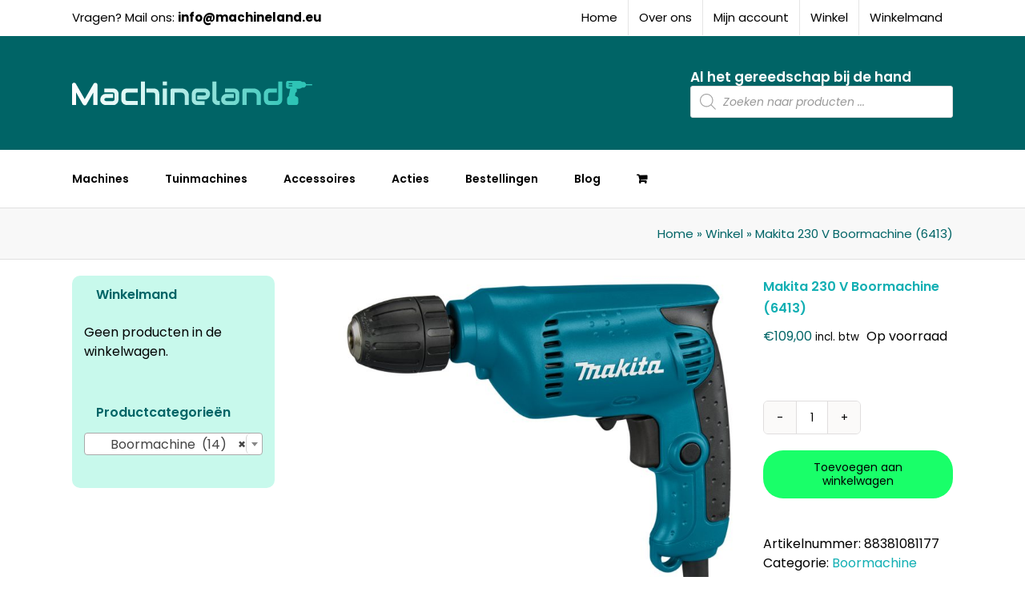

--- FILE ---
content_type: text/html; charset=UTF-8
request_url: https://machineland.eu/product/makita-230-v-boormachine-6413/
body_size: 31986
content:
<!DOCTYPE html>
<html class="avada-html-layout-wide avada-html-header-position-top" lang="nl-NL" prefix="og: http://ogp.me/ns# fb: http://ogp.me/ns/fb#">
<head>
	<meta http-equiv="X-UA-Compatible" content="IE=edge" />
	<meta http-equiv="Content-Type" content="text/html; charset=utf-8"/>
	<meta name="viewport" content="width=device-width, initial-scale=1" />
	<meta name='robots' content='index, follow, max-image-preview:large, max-snippet:-1, max-video-preview:-1' />

	<!-- This site is optimized with the Yoast SEO plugin v26.7 - https://yoast.com/wordpress/plugins/seo/ -->
	<title>Makita 230 V Boormachine (6413) - Machineland</title>
	<link rel="canonical" href="https://machineland.eu/product/makita-230-v-boormachine-6413/" />
	<meta property="og:locale" content="nl_NL" />
	<meta property="og:type" content="article" />
	<meta property="og:title" content="Makita 230 V Boormachine (6413) - Machineland" />
	<meta property="og:description" content="Voorzien van rubberen netsnoer, blijft soepel en geeft meer bewegingsvrijheidLichte [...]" />
	<meta property="og:url" content="https://machineland.eu/product/makita-230-v-boormachine-6413/" />
	<meta property="og:site_name" content="Machineland" />
	<meta property="article:modified_time" content="2025-03-19T06:30:30+00:00" />
	<meta property="og:image" content="https://machineland.eu/wp-content/uploads/salesform_product_images/6413_C1L0.jpg" />
	<meta property="og:image:width" content="964" />
	<meta property="og:image:height" content="1024" />
	<meta property="og:image:type" content="image/jpeg" />
	<meta name="twitter:card" content="summary_large_image" />
	<meta name="twitter:label1" content="Geschatte leestijd" />
	<meta name="twitter:data1" content="1 minuut" />
	<script type="application/ld+json" class="yoast-schema-graph">{"@context":"https://schema.org","@graph":[{"@type":"WebPage","@id":"https://machineland.eu/product/makita-230-v-boormachine-6413/","url":"https://machineland.eu/product/makita-230-v-boormachine-6413/","name":"Makita 230 V Boormachine (6413) - Machineland","isPartOf":{"@id":"https://machineland.eu/#website"},"primaryImageOfPage":{"@id":"https://machineland.eu/product/makita-230-v-boormachine-6413/#primaryimage"},"image":{"@id":"https://machineland.eu/product/makita-230-v-boormachine-6413/#primaryimage"},"thumbnailUrl":"https://machineland.eu/wp-content/uploads/salesform_product_images/6413_C1L0.jpg","datePublished":"2022-08-29T07:08:54+00:00","dateModified":"2025-03-19T06:30:30+00:00","breadcrumb":{"@id":"https://machineland.eu/product/makita-230-v-boormachine-6413/#breadcrumb"},"inLanguage":"nl-NL","potentialAction":[{"@type":"ReadAction","target":["https://machineland.eu/product/makita-230-v-boormachine-6413/"]}]},{"@type":"ImageObject","inLanguage":"nl-NL","@id":"https://machineland.eu/product/makita-230-v-boormachine-6413/#primaryimage","url":"https://machineland.eu/wp-content/uploads/salesform_product_images/6413_C1L0.jpg","contentUrl":"https://machineland.eu/wp-content/uploads/salesform_product_images/6413_C1L0.jpg","width":964,"height":1024},{"@type":"BreadcrumbList","@id":"https://machineland.eu/product/makita-230-v-boormachine-6413/#breadcrumb","itemListElement":[{"@type":"ListItem","position":1,"name":"Home","item":"https://machineland.eu/"},{"@type":"ListItem","position":2,"name":"Winkel","item":"https://machineland.eu/winkel/"},{"@type":"ListItem","position":3,"name":"Makita 230 V Boormachine (6413)"}]},{"@type":"WebSite","@id":"https://machineland.eu/#website","url":"https://machineland.eu/","name":"Machineland","description":"Al het gereedschap bij de hand!","publisher":{"@id":"https://machineland.eu/#organization"},"potentialAction":[{"@type":"SearchAction","target":{"@type":"EntryPoint","urlTemplate":"https://machineland.eu/?s={search_term_string}"},"query-input":{"@type":"PropertyValueSpecification","valueRequired":true,"valueName":"search_term_string"}}],"inLanguage":"nl-NL"},{"@type":"Organization","@id":"https://machineland.eu/#organization","name":"Machineland","url":"https://machineland.eu/","logo":{"@type":"ImageObject","inLanguage":"nl-NL","@id":"https://machineland.eu/#/schema/logo/image/","url":"https://machineland.eu/wp-content/uploads/2021/02/Logo_footer.png","contentUrl":"https://machineland.eu/wp-content/uploads/2021/02/Logo_footer.png","width":300,"height":55,"caption":"Machineland"},"image":{"@id":"https://machineland.eu/#/schema/logo/image/"}}]}</script>
	<!-- / Yoast SEO plugin. -->


<link rel='dns-prefetch' href='//widget.trustpilot.com' />
<link rel='dns-prefetch' href='//www.googletagmanager.com' />
<link rel="alternate" type="application/rss+xml" title="Machineland &raquo; feed" href="https://machineland.eu/feed/" />
<link rel="alternate" type="application/rss+xml" title="Machineland &raquo; reacties feed" href="https://machineland.eu/comments/feed/" />
								<link rel="icon" href="https://machineland.eu/wp-content/uploads/2021/03/Machineland-logo-favicon-64.png" type="image/png" />
		
					<!-- Apple Touch Icon -->
						<link rel="apple-touch-icon" sizes="180x180" href="https://machineland.eu/wp-content/uploads/2021/03/Machineland-logo-favicon-180.png" type="image/png">
		
					<!-- Android Icon -->
						<link rel="icon" sizes="192x192" href="https://machineland.eu/wp-content/uploads/2021/03/Machineland-logo-favicon-120.png" type="image/png">
		
					<!-- MS Edge Icon -->
						<meta name="msapplication-TileImage" content="https://machineland.eu/wp-content/uploads/2021/03/Machineland-logo-favicon-152.png" type="image/png">
				<link rel="alternate" type="application/rss+xml" title="Machineland &raquo; Makita 230 V Boormachine (6413) reacties feed" href="https://machineland.eu/product/makita-230-v-boormachine-6413/feed/" />
<link rel="alternate" title="oEmbed (JSON)" type="application/json+oembed" href="https://machineland.eu/wp-json/oembed/1.0/embed?url=https%3A%2F%2Fmachineland.eu%2Fproduct%2Fmakita-230-v-boormachine-6413%2F" />
<link rel="alternate" title="oEmbed (XML)" type="text/xml+oembed" href="https://machineland.eu/wp-json/oembed/1.0/embed?url=https%3A%2F%2Fmachineland.eu%2Fproduct%2Fmakita-230-v-boormachine-6413%2F&#038;format=xml" />
					<meta name="description" content="Voorzien van rubberen netsnoer, blijft soepel en geeft meer bewegingsvrijheidLichte en compacte boormachineSeparate links-/ rechtsschakelaarMaximale grip, controle en werkcomfort door ergonomische vorm en softgripMeer comfort door brede variabele schakelaarDuurzame mechanische constructie, volledig uitgerust met kogellagers"/>
				
		<meta property="og:locale" content="nl_NL"/>
		<meta property="og:type" content="article"/>
		<meta property="og:site_name" content="Machineland"/>
		<meta property="og:title" content="Makita 230 V Boormachine (6413) - Machineland"/>
				<meta property="og:description" content="Voorzien van rubberen netsnoer, blijft soepel en geeft meer bewegingsvrijheidLichte en compacte boormachineSeparate links-/ rechtsschakelaarMaximale grip, controle en werkcomfort door ergonomische vorm en softgripMeer comfort door brede variabele schakelaarDuurzame mechanische constructie, volledig uitgerust met kogellagers"/>
				<meta property="og:url" content="https://machineland.eu/product/makita-230-v-boormachine-6413/"/>
													<meta property="article:modified_time" content="2025-03-19T06:30:30+01:00"/>
											<meta property="og:image" content="https://machineland.eu/wp-content/uploads/salesform_product_images/6413_C1L0.jpg"/>
		<meta property="og:image:width" content="964"/>
		<meta property="og:image:height" content="1024"/>
		<meta property="og:image:type" content="image/jpeg"/>
				<style id='wp-img-auto-sizes-contain-inline-css' type='text/css'>
img:is([sizes=auto i],[sizes^="auto," i]){contain-intrinsic-size:3000px 1500px}
/*# sourceURL=wp-img-auto-sizes-contain-inline-css */
</style>
<style id='wp-emoji-styles-inline-css' type='text/css'>

	img.wp-smiley, img.emoji {
		display: inline !important;
		border: none !important;
		box-shadow: none !important;
		height: 1em !important;
		width: 1em !important;
		margin: 0 0.07em !important;
		vertical-align: -0.1em !important;
		background: none !important;
		padding: 0 !important;
	}
/*# sourceURL=wp-emoji-styles-inline-css */
</style>
<link rel='stylesheet' id='wxp_front_style-css' href='https://machineland.eu/wp-content/plugins/wc-partial-shipment/assets/css/front.css?ver=6.9' type='text/css' media='all' />
<style id='woocommerce-inline-inline-css' type='text/css'>
.woocommerce form .form-row .required { visibility: visible; }
/*# sourceURL=woocommerce-inline-inline-css */
</style>
<link rel='stylesheet' id='slw-frontend-styles-css' href='https://machineland.eu/wp-content/plugins/stock-locations-for-woocommerce/css/frontend-style.css?ver=1769336360' type='text/css' media='all' />
<link rel='stylesheet' id='slw-common-styles-css' href='https://machineland.eu/wp-content/plugins/stock-locations-for-woocommerce/css/common-style.css?ver=1769336360' type='text/css' media='all' />
<link rel='stylesheet' id='ion.range-slider-css' href='https://machineland.eu/wp-content/plugins/yith-woocommerce-ajax-product-filter-premium/assets/css/ion.range-slider.css?ver=2.3.1' type='text/css' media='all' />
<link rel='stylesheet' id='yith-wcan-shortcodes-css' href='https://machineland.eu/wp-content/plugins/yith-woocommerce-ajax-product-filter-premium/assets/css/shortcodes.css?ver=4.25.0' type='text/css' media='all' />
<style id='yith-wcan-shortcodes-inline-css' type='text/css'>
:root{
	--yith-wcan-filters_colors_titles: #434343;
	--yith-wcan-filters_colors_background: #FFFFFF;
	--yith-wcan-filters_colors_accent: #A7144C;
	--yith-wcan-filters_colors_accent_r: 167;
	--yith-wcan-filters_colors_accent_g: 20;
	--yith-wcan-filters_colors_accent_b: 76;
	--yith-wcan-color_swatches_border_radius: 100%;
	--yith-wcan-color_swatches_size: 30px;
	--yith-wcan-labels_style_background: #FFFFFF;
	--yith-wcan-labels_style_background_hover: #A7144C;
	--yith-wcan-labels_style_background_active: #A7144C;
	--yith-wcan-labels_style_text: #434343;
	--yith-wcan-labels_style_text_hover: #FFFFFF;
	--yith-wcan-labels_style_text_active: #FFFFFF;
	--yith-wcan-anchors_style_text: #434343;
	--yith-wcan-anchors_style_text_hover: #A7144C;
	--yith-wcan-anchors_style_text_active: #A7144C;
}
/*# sourceURL=yith-wcan-shortcodes-inline-css */
</style>
<link rel='stylesheet' id='dgwt-wcas-style-css' href='https://machineland.eu/wp-content/plugins/ajax-search-for-woocommerce/assets/css/style.min.css?ver=1.32.1' type='text/css' media='all' />
<link rel='stylesheet' id='mollie-applepaydirect-css' href='https://machineland.eu/wp-content/plugins/mollie-payments-for-woocommerce/public/css/mollie-applepaydirect.min.css?ver=1766216443' type='text/css' media='screen' />
<link rel='stylesheet' id='postcodeNlAutocompleteAddress-css' href='https://machineland.eu/wp-content/plugins/PostcodeNl_Api_WooCommerce-release/src/PostcodeNl/AddressAutocomplete/../../../assets/libraries/autocomplete-address.css?ver=1.0.8' type='text/css' media='all' />
<link rel='stylesheet' id='postcodenl-address-autocomplete-css' href='https://machineland.eu/wp-content/plugins/PostcodeNl_Api_WooCommerce-release/src/PostcodeNl/AddressAutocomplete/../../../assets/css/style.css?ver=1.0.8' type='text/css' media='all' />
<link rel='stylesheet' id='fusion-dynamic-css-css' href='https://machineland.eu/wp-content/uploads/fusion-styles/77957737678db33af97c916df09edc4b.min.css?ver=3.14.2' type='text/css' media='all' />
<link rel='stylesheet' id='styles-admin-css' href='https://machineland.eu/wp-content/plugins/salesform-order-processing//assets/css/style.css?ver=1.0' type='text/css' media='all' />
<script type="text/javascript" id="tp-js-js-extra">
/* <![CDATA[ */
var trustpilot_settings = {"key":"uu6iett99DcCEgR3","TrustpilotScriptUrl":"https://invitejs.trustpilot.com/tp.min.js","IntegrationAppUrl":"//ecommscript-integrationapp.trustpilot.com","PreviewScriptUrl":"//ecommplugins-scripts.trustpilot.com/v2.1/js/preview.min.js","PreviewCssUrl":"//ecommplugins-scripts.trustpilot.com/v2.1/css/preview.min.css","PreviewWPCssUrl":"//ecommplugins-scripts.trustpilot.com/v2.1/css/preview_wp.css","WidgetScriptUrl":"//widget.trustpilot.com/bootstrap/v5/tp.widget.bootstrap.min.js"};
//# sourceURL=tp-js-js-extra
/* ]]> */
</script>
<script type="text/javascript" src="https://machineland.eu/wp-content/plugins/trustpilot-reviews/review/assets/js/headerScript.min.js?ver=1.0&#039; async=&#039;async" id="tp-js-js"></script>
<script type="text/javascript" src="//widget.trustpilot.com/bootstrap/v5/tp.widget.bootstrap.min.js?ver=1.0&#039; async=&#039;async" id="widget-bootstrap-js"></script>
<script type="text/javascript" id="trustbox-js-extra">
/* <![CDATA[ */
var trustbox_settings = {"page":"product","sku":["88381081177","TRUSTPILOT_SKU_VALUE_36561"],"name":"Makita 230 V Boormachine (6413)"};
var trustpilot_trustbox_settings = {"trustboxes":[{"enabled":"enabled","snippet":"[base64]","customizations":"[base64]","defaults":"[base64]","page":"landing","position":"before","corner":"top: #{Y}px; left: #{X}px;","paddingx":"0","paddingy":"0","zindex":"1000","clear":"both","xpaths":"WyJpZChcIndyYXBwZXJcIikvSEVBREVSWzFdL0RJVlsxXS9ESVZbM10vRElWWzFdIiwiLy9ESVZbQGNsYXNzPVwiZnVzaW9uLWhlYWRlclwiXSIsIi9IVE1MWzFdL0JPRFlbMV0vRElWWzJdL0RJVlsxXS9IRUFERVJbMV0vRElWWzFdL0RJVlszXS9ESVZbMV0iXQ==","sku":"TRUSTPILOT_SKU_VALUE_41578,88381844116","name":"Makita 18 V Boor-/schroefmachine (DDF484RTEB)","widgetName":"Micro Review Count","repeatable":false,"uuid":"46d750cc-fc86-8370-c0d2-01d98f7622dd","error":null,"repeatXpath":{"xpathById":{"prefix":"","suffix":""},"xpathFromRoot":{"prefix":"","suffix":""}},"width":"100%","height":"24px","locale":"nl-NL","minReviewCount":50}]};
//# sourceURL=trustbox-js-extra
/* ]]> */
</script>
<script type="text/javascript" src="https://machineland.eu/wp-content/plugins/trustpilot-reviews/review/assets/js/trustBoxScript.min.js?ver=1.0&#039; async=&#039;async" id="trustbox-js"></script>
<script type="text/javascript" src="https://machineland.eu/wp-includes/js/jquery/jquery.min.js?ver=3.7.1" id="jquery-core-js"></script>
<script type="text/javascript" src="https://machineland.eu/wp-includes/js/jquery/jquery-migrate.min.js?ver=3.4.1" id="jquery-migrate-js"></script>
<script type="text/javascript" src="https://machineland.eu/wp-content/plugins/woocommerce/assets/js/jquery-blockui/jquery.blockUI.min.js?ver=2.7.0-wc.10.4.3" id="wc-jquery-blockui-js" data-wp-strategy="defer"></script>
<script type="text/javascript" id="wc-add-to-cart-js-extra">
/* <![CDATA[ */
var wc_add_to_cart_params = {"ajax_url":"/wp-admin/admin-ajax.php","wc_ajax_url":"/?wc-ajax=%%endpoint%%","i18n_view_cart":"Bekijk winkelwagen","cart_url":"https://machineland.eu/winkelwagen/","is_cart":"","cart_redirect_after_add":"no"};
//# sourceURL=wc-add-to-cart-js-extra
/* ]]> */
</script>
<script type="text/javascript" src="https://machineland.eu/wp-content/plugins/woocommerce/assets/js/frontend/add-to-cart.min.js?ver=10.4.3" id="wc-add-to-cart-js" defer="defer" data-wp-strategy="defer"></script>
<script type="text/javascript" src="https://machineland.eu/wp-content/plugins/woocommerce/assets/js/zoom/jquery.zoom.min.js?ver=1.7.21-wc.10.4.3" id="wc-zoom-js" defer="defer" data-wp-strategy="defer"></script>
<script type="text/javascript" src="https://machineland.eu/wp-content/plugins/woocommerce/assets/js/flexslider/jquery.flexslider.min.js?ver=2.7.2-wc.10.4.3" id="wc-flexslider-js" defer="defer" data-wp-strategy="defer"></script>
<script type="text/javascript" id="wc-single-product-js-extra">
/* <![CDATA[ */
var wc_single_product_params = {"i18n_required_rating_text":"Selecteer een waardering","i18n_rating_options":["1 van de 5 sterren","2 van de 5 sterren","3 van de 5 sterren","4 van de 5 sterren","5 van de 5 sterren"],"i18n_product_gallery_trigger_text":"Afbeeldinggalerij in volledig scherm bekijken","review_rating_required":"yes","flexslider":{"rtl":false,"animation":"slide","smoothHeight":true,"directionNav":true,"controlNav":"thumbnails","slideshow":false,"animationSpeed":500,"animationLoop":false,"allowOneSlide":false,"prevText":"\u003Ci class=\"awb-icon-angle-left\"\u003E\u003C/i\u003E","nextText":"\u003Ci class=\"awb-icon-angle-right\"\u003E\u003C/i\u003E"},"zoom_enabled":"1","zoom_options":[],"photoswipe_enabled":"","photoswipe_options":{"shareEl":false,"closeOnScroll":false,"history":false,"hideAnimationDuration":0,"showAnimationDuration":0},"flexslider_enabled":"1"};
//# sourceURL=wc-single-product-js-extra
/* ]]> */
</script>
<script type="text/javascript" src="https://machineland.eu/wp-content/plugins/woocommerce/assets/js/frontend/single-product.min.js?ver=10.4.3" id="wc-single-product-js" defer="defer" data-wp-strategy="defer"></script>
<script type="text/javascript" src="https://machineland.eu/wp-content/plugins/woocommerce/assets/js/js-cookie/js.cookie.min.js?ver=2.1.4-wc.10.4.3" id="wc-js-cookie-js" defer="defer" data-wp-strategy="defer"></script>
<script type="text/javascript" id="woocommerce-js-extra">
/* <![CDATA[ */
var woocommerce_params = {"ajax_url":"/wp-admin/admin-ajax.php","wc_ajax_url":"/?wc-ajax=%%endpoint%%","i18n_password_show":"Wachtwoord weergeven","i18n_password_hide":"Wachtwoord verbergen"};
//# sourceURL=woocommerce-js-extra
/* ]]> */
</script>
<script type="text/javascript" src="https://machineland.eu/wp-content/plugins/woocommerce/assets/js/frontend/woocommerce.min.js?ver=10.4.3" id="woocommerce-js" defer="defer" data-wp-strategy="defer"></script>

<!-- Google tag (gtag.js) snippet toegevoegd door Site Kit -->
<!-- Google Analytics snippet toegevoegd door Site Kit -->
<script type="text/javascript" src="https://www.googletagmanager.com/gtag/js?id=G-0M47VZSX6G" id="google_gtagjs-js" async></script>
<script type="text/javascript" id="google_gtagjs-js-after">
/* <![CDATA[ */
window.dataLayer = window.dataLayer || [];function gtag(){dataLayer.push(arguments);}
gtag("set","linker",{"domains":["machineland.eu"]});
gtag("js", new Date());
gtag("set", "developer_id.dZTNiMT", true);
gtag("config", "G-0M47VZSX6G");
//# sourceURL=google_gtagjs-js-after
/* ]]> */
</script>
<link rel="https://api.w.org/" href="https://machineland.eu/wp-json/" /><link rel="alternate" title="JSON" type="application/json" href="https://machineland.eu/wp-json/wp/v2/product/36561" /><link rel="EditURI" type="application/rsd+xml" title="RSD" href="https://machineland.eu/xmlrpc.php?rsd" />
<meta name="generator" content="WordPress 6.9" />
<meta name="generator" content="WooCommerce 10.4.3" />
<link rel='shortlink' href='https://machineland.eu/?p=36561' />
<meta name="generator" content="Site Kit by Google 1.168.0" /><style type="text/css">
		<style>
			.dgwt-wcas-ico-magnifier,.dgwt-wcas-ico-magnifier-handler{max-width:20px}.dgwt-wcas-search-wrapp{max-width:600px}		</style>
		<style type="text/css" id="css-fb-visibility">@media screen and (max-width: 640px){.fusion-no-small-visibility{display:none !important;}body .sm-text-align-center{text-align:center !important;}body .sm-text-align-left{text-align:left !important;}body .sm-text-align-right{text-align:right !important;}body .sm-text-align-justify{text-align:justify !important;}body .sm-flex-align-center{justify-content:center !important;}body .sm-flex-align-flex-start{justify-content:flex-start !important;}body .sm-flex-align-flex-end{justify-content:flex-end !important;}body .sm-mx-auto{margin-left:auto !important;margin-right:auto !important;}body .sm-ml-auto{margin-left:auto !important;}body .sm-mr-auto{margin-right:auto !important;}body .fusion-absolute-position-small{position:absolute;width:100%;}.awb-sticky.awb-sticky-small{ position: sticky; top: var(--awb-sticky-offset,0); }}@media screen and (min-width: 641px) and (max-width: 1024px){.fusion-no-medium-visibility{display:none !important;}body .md-text-align-center{text-align:center !important;}body .md-text-align-left{text-align:left !important;}body .md-text-align-right{text-align:right !important;}body .md-text-align-justify{text-align:justify !important;}body .md-flex-align-center{justify-content:center !important;}body .md-flex-align-flex-start{justify-content:flex-start !important;}body .md-flex-align-flex-end{justify-content:flex-end !important;}body .md-mx-auto{margin-left:auto !important;margin-right:auto !important;}body .md-ml-auto{margin-left:auto !important;}body .md-mr-auto{margin-right:auto !important;}body .fusion-absolute-position-medium{position:absolute;width:100%;}.awb-sticky.awb-sticky-medium{ position: sticky; top: var(--awb-sticky-offset,0); }}@media screen and (min-width: 1025px){.fusion-no-large-visibility{display:none !important;}body .lg-text-align-center{text-align:center !important;}body .lg-text-align-left{text-align:left !important;}body .lg-text-align-right{text-align:right !important;}body .lg-text-align-justify{text-align:justify !important;}body .lg-flex-align-center{justify-content:center !important;}body .lg-flex-align-flex-start{justify-content:flex-start !important;}body .lg-flex-align-flex-end{justify-content:flex-end !important;}body .lg-mx-auto{margin-left:auto !important;margin-right:auto !important;}body .lg-ml-auto{margin-left:auto !important;}body .lg-mr-auto{margin-right:auto !important;}body .fusion-absolute-position-large{position:absolute;width:100%;}.awb-sticky.awb-sticky-large{ position: sticky; top: var(--awb-sticky-offset,0); }}</style>	<noscript><style>.woocommerce-product-gallery{ opacity: 1 !important; }</style></noscript>
	<style type="text/css">.recentcomments a{display:inline !important;padding:0 !important;margin:0 !important;}</style>		<script type="text/javascript">
			var doc = document.documentElement;
			doc.setAttribute( 'data-useragent', navigator.userAgent );
		</script>
		
	<!-- Google Tag Manager -->
<script>(function(w,d,s,l,i){w[l]=w[l]||[];w[l].push({'gtm.start':
new Date().getTime(),event:'gtm.js'});var f=d.getElementsByTagName(s)[0],
j=d.createElement(s),dl=l!='dataLayer'?'&l='+l:'';j.async=true;j.src=
'https://www.googletagmanager.com/gtm.js?id='+i+dl;f.parentNode.insertBefore(j,f);
})(window,document,'script','dataLayer','GTM-WW2WHXM');</script>
<!-- End Google Tag Manager --><link rel='stylesheet' id='wc-blocks-style-css' href='https://machineland.eu/wp-content/plugins/woocommerce/assets/client/blocks/wc-blocks.css?ver=wc-10.4.3' type='text/css' media='all' />
<style id='global-styles-inline-css' type='text/css'>
:root{--wp--preset--aspect-ratio--square: 1;--wp--preset--aspect-ratio--4-3: 4/3;--wp--preset--aspect-ratio--3-4: 3/4;--wp--preset--aspect-ratio--3-2: 3/2;--wp--preset--aspect-ratio--2-3: 2/3;--wp--preset--aspect-ratio--16-9: 16/9;--wp--preset--aspect-ratio--9-16: 9/16;--wp--preset--color--black: #000000;--wp--preset--color--cyan-bluish-gray: #abb8c3;--wp--preset--color--white: #ffffff;--wp--preset--color--pale-pink: #f78da7;--wp--preset--color--vivid-red: #cf2e2e;--wp--preset--color--luminous-vivid-orange: #ff6900;--wp--preset--color--luminous-vivid-amber: #fcb900;--wp--preset--color--light-green-cyan: #7bdcb5;--wp--preset--color--vivid-green-cyan: #00d084;--wp--preset--color--pale-cyan-blue: #8ed1fc;--wp--preset--color--vivid-cyan-blue: #0693e3;--wp--preset--color--vivid-purple: #9b51e0;--wp--preset--color--awb-color-1: #ffffff;--wp--preset--color--awb-color-2: #f6f6f6;--wp--preset--color--awb-color-3: #ebeaea;--wp--preset--color--awb-color-4: #e0dede;--wp--preset--color--awb-color-5: #a0ce4e;--wp--preset--color--awb-color-6: #006466;--wp--preset--color--awb-color-7: #333333;--wp--preset--color--awb-color-8: #000000;--wp--preset--color--awb-color-custom-10: #12afb3;--wp--preset--color--awb-color-custom-11: #747474;--wp--preset--color--awb-color-custom-12: rgba(235,234,234,0.8);--wp--preset--color--awb-color-custom-13: #f9f9f9;--wp--preset--color--awb-color-custom-14: #c8f9ec;--wp--preset--color--awb-color-custom-15: #bebdbd;--wp--preset--color--awb-color-custom-16: #e8e8e8;--wp--preset--gradient--vivid-cyan-blue-to-vivid-purple: linear-gradient(135deg,rgb(6,147,227) 0%,rgb(155,81,224) 100%);--wp--preset--gradient--light-green-cyan-to-vivid-green-cyan: linear-gradient(135deg,rgb(122,220,180) 0%,rgb(0,208,130) 100%);--wp--preset--gradient--luminous-vivid-amber-to-luminous-vivid-orange: linear-gradient(135deg,rgb(252,185,0) 0%,rgb(255,105,0) 100%);--wp--preset--gradient--luminous-vivid-orange-to-vivid-red: linear-gradient(135deg,rgb(255,105,0) 0%,rgb(207,46,46) 100%);--wp--preset--gradient--very-light-gray-to-cyan-bluish-gray: linear-gradient(135deg,rgb(238,238,238) 0%,rgb(169,184,195) 100%);--wp--preset--gradient--cool-to-warm-spectrum: linear-gradient(135deg,rgb(74,234,220) 0%,rgb(151,120,209) 20%,rgb(207,42,186) 40%,rgb(238,44,130) 60%,rgb(251,105,98) 80%,rgb(254,248,76) 100%);--wp--preset--gradient--blush-light-purple: linear-gradient(135deg,rgb(255,206,236) 0%,rgb(152,150,240) 100%);--wp--preset--gradient--blush-bordeaux: linear-gradient(135deg,rgb(254,205,165) 0%,rgb(254,45,45) 50%,rgb(107,0,62) 100%);--wp--preset--gradient--luminous-dusk: linear-gradient(135deg,rgb(255,203,112) 0%,rgb(199,81,192) 50%,rgb(65,88,208) 100%);--wp--preset--gradient--pale-ocean: linear-gradient(135deg,rgb(255,245,203) 0%,rgb(182,227,212) 50%,rgb(51,167,181) 100%);--wp--preset--gradient--electric-grass: linear-gradient(135deg,rgb(202,248,128) 0%,rgb(113,206,126) 100%);--wp--preset--gradient--midnight: linear-gradient(135deg,rgb(2,3,129) 0%,rgb(40,116,252) 100%);--wp--preset--font-size--small: 12px;--wp--preset--font-size--medium: 20px;--wp--preset--font-size--large: 24px;--wp--preset--font-size--x-large: 42px;--wp--preset--font-size--normal: 16px;--wp--preset--font-size--xlarge: 32px;--wp--preset--font-size--huge: 48px;--wp--preset--spacing--20: 0.44rem;--wp--preset--spacing--30: 0.67rem;--wp--preset--spacing--40: 1rem;--wp--preset--spacing--50: 1.5rem;--wp--preset--spacing--60: 2.25rem;--wp--preset--spacing--70: 3.38rem;--wp--preset--spacing--80: 5.06rem;--wp--preset--shadow--natural: 6px 6px 9px rgba(0, 0, 0, 0.2);--wp--preset--shadow--deep: 12px 12px 50px rgba(0, 0, 0, 0.4);--wp--preset--shadow--sharp: 6px 6px 0px rgba(0, 0, 0, 0.2);--wp--preset--shadow--outlined: 6px 6px 0px -3px rgb(255, 255, 255), 6px 6px rgb(0, 0, 0);--wp--preset--shadow--crisp: 6px 6px 0px rgb(0, 0, 0);}:where(.is-layout-flex){gap: 0.5em;}:where(.is-layout-grid){gap: 0.5em;}body .is-layout-flex{display: flex;}.is-layout-flex{flex-wrap: wrap;align-items: center;}.is-layout-flex > :is(*, div){margin: 0;}body .is-layout-grid{display: grid;}.is-layout-grid > :is(*, div){margin: 0;}:where(.wp-block-columns.is-layout-flex){gap: 2em;}:where(.wp-block-columns.is-layout-grid){gap: 2em;}:where(.wp-block-post-template.is-layout-flex){gap: 1.25em;}:where(.wp-block-post-template.is-layout-grid){gap: 1.25em;}.has-black-color{color: var(--wp--preset--color--black) !important;}.has-cyan-bluish-gray-color{color: var(--wp--preset--color--cyan-bluish-gray) !important;}.has-white-color{color: var(--wp--preset--color--white) !important;}.has-pale-pink-color{color: var(--wp--preset--color--pale-pink) !important;}.has-vivid-red-color{color: var(--wp--preset--color--vivid-red) !important;}.has-luminous-vivid-orange-color{color: var(--wp--preset--color--luminous-vivid-orange) !important;}.has-luminous-vivid-amber-color{color: var(--wp--preset--color--luminous-vivid-amber) !important;}.has-light-green-cyan-color{color: var(--wp--preset--color--light-green-cyan) !important;}.has-vivid-green-cyan-color{color: var(--wp--preset--color--vivid-green-cyan) !important;}.has-pale-cyan-blue-color{color: var(--wp--preset--color--pale-cyan-blue) !important;}.has-vivid-cyan-blue-color{color: var(--wp--preset--color--vivid-cyan-blue) !important;}.has-vivid-purple-color{color: var(--wp--preset--color--vivid-purple) !important;}.has-black-background-color{background-color: var(--wp--preset--color--black) !important;}.has-cyan-bluish-gray-background-color{background-color: var(--wp--preset--color--cyan-bluish-gray) !important;}.has-white-background-color{background-color: var(--wp--preset--color--white) !important;}.has-pale-pink-background-color{background-color: var(--wp--preset--color--pale-pink) !important;}.has-vivid-red-background-color{background-color: var(--wp--preset--color--vivid-red) !important;}.has-luminous-vivid-orange-background-color{background-color: var(--wp--preset--color--luminous-vivid-orange) !important;}.has-luminous-vivid-amber-background-color{background-color: var(--wp--preset--color--luminous-vivid-amber) !important;}.has-light-green-cyan-background-color{background-color: var(--wp--preset--color--light-green-cyan) !important;}.has-vivid-green-cyan-background-color{background-color: var(--wp--preset--color--vivid-green-cyan) !important;}.has-pale-cyan-blue-background-color{background-color: var(--wp--preset--color--pale-cyan-blue) !important;}.has-vivid-cyan-blue-background-color{background-color: var(--wp--preset--color--vivid-cyan-blue) !important;}.has-vivid-purple-background-color{background-color: var(--wp--preset--color--vivid-purple) !important;}.has-black-border-color{border-color: var(--wp--preset--color--black) !important;}.has-cyan-bluish-gray-border-color{border-color: var(--wp--preset--color--cyan-bluish-gray) !important;}.has-white-border-color{border-color: var(--wp--preset--color--white) !important;}.has-pale-pink-border-color{border-color: var(--wp--preset--color--pale-pink) !important;}.has-vivid-red-border-color{border-color: var(--wp--preset--color--vivid-red) !important;}.has-luminous-vivid-orange-border-color{border-color: var(--wp--preset--color--luminous-vivid-orange) !important;}.has-luminous-vivid-amber-border-color{border-color: var(--wp--preset--color--luminous-vivid-amber) !important;}.has-light-green-cyan-border-color{border-color: var(--wp--preset--color--light-green-cyan) !important;}.has-vivid-green-cyan-border-color{border-color: var(--wp--preset--color--vivid-green-cyan) !important;}.has-pale-cyan-blue-border-color{border-color: var(--wp--preset--color--pale-cyan-blue) !important;}.has-vivid-cyan-blue-border-color{border-color: var(--wp--preset--color--vivid-cyan-blue) !important;}.has-vivid-purple-border-color{border-color: var(--wp--preset--color--vivid-purple) !important;}.has-vivid-cyan-blue-to-vivid-purple-gradient-background{background: var(--wp--preset--gradient--vivid-cyan-blue-to-vivid-purple) !important;}.has-light-green-cyan-to-vivid-green-cyan-gradient-background{background: var(--wp--preset--gradient--light-green-cyan-to-vivid-green-cyan) !important;}.has-luminous-vivid-amber-to-luminous-vivid-orange-gradient-background{background: var(--wp--preset--gradient--luminous-vivid-amber-to-luminous-vivid-orange) !important;}.has-luminous-vivid-orange-to-vivid-red-gradient-background{background: var(--wp--preset--gradient--luminous-vivid-orange-to-vivid-red) !important;}.has-very-light-gray-to-cyan-bluish-gray-gradient-background{background: var(--wp--preset--gradient--very-light-gray-to-cyan-bluish-gray) !important;}.has-cool-to-warm-spectrum-gradient-background{background: var(--wp--preset--gradient--cool-to-warm-spectrum) !important;}.has-blush-light-purple-gradient-background{background: var(--wp--preset--gradient--blush-light-purple) !important;}.has-blush-bordeaux-gradient-background{background: var(--wp--preset--gradient--blush-bordeaux) !important;}.has-luminous-dusk-gradient-background{background: var(--wp--preset--gradient--luminous-dusk) !important;}.has-pale-ocean-gradient-background{background: var(--wp--preset--gradient--pale-ocean) !important;}.has-electric-grass-gradient-background{background: var(--wp--preset--gradient--electric-grass) !important;}.has-midnight-gradient-background{background: var(--wp--preset--gradient--midnight) !important;}.has-small-font-size{font-size: var(--wp--preset--font-size--small) !important;}.has-medium-font-size{font-size: var(--wp--preset--font-size--medium) !important;}.has-large-font-size{font-size: var(--wp--preset--font-size--large) !important;}.has-x-large-font-size{font-size: var(--wp--preset--font-size--x-large) !important;}
/*# sourceURL=global-styles-inline-css */
</style>
<link rel='stylesheet' id='select2-css' href='https://machineland.eu/wp-content/plugins/woocommerce/assets/css/select2.css?ver=10.4.3' type='text/css' media='all' />
<link rel='stylesheet' id='wp-block-library-css' href='https://machineland.eu/wp-includes/css/dist/block-library/style.min.css?ver=6.9' type='text/css' media='all' />
<style id='wp-block-library-inline-css' type='text/css'>
/*wp_block_styles_on_demand_placeholder:6975ee287703d*/
/*# sourceURL=wp-block-library-inline-css */
</style>
<style id='wp-block-library-theme-inline-css' type='text/css'>
.wp-block-audio :where(figcaption){color:#555;font-size:13px;text-align:center}.is-dark-theme .wp-block-audio :where(figcaption){color:#ffffffa6}.wp-block-audio{margin:0 0 1em}.wp-block-code{border:1px solid #ccc;border-radius:4px;font-family:Menlo,Consolas,monaco,monospace;padding:.8em 1em}.wp-block-embed :where(figcaption){color:#555;font-size:13px;text-align:center}.is-dark-theme .wp-block-embed :where(figcaption){color:#ffffffa6}.wp-block-embed{margin:0 0 1em}.blocks-gallery-caption{color:#555;font-size:13px;text-align:center}.is-dark-theme .blocks-gallery-caption{color:#ffffffa6}:root :where(.wp-block-image figcaption){color:#555;font-size:13px;text-align:center}.is-dark-theme :root :where(.wp-block-image figcaption){color:#ffffffa6}.wp-block-image{margin:0 0 1em}.wp-block-pullquote{border-bottom:4px solid;border-top:4px solid;color:currentColor;margin-bottom:1.75em}.wp-block-pullquote :where(cite),.wp-block-pullquote :where(footer),.wp-block-pullquote__citation{color:currentColor;font-size:.8125em;font-style:normal;text-transform:uppercase}.wp-block-quote{border-left:.25em solid;margin:0 0 1.75em;padding-left:1em}.wp-block-quote cite,.wp-block-quote footer{color:currentColor;font-size:.8125em;font-style:normal;position:relative}.wp-block-quote:where(.has-text-align-right){border-left:none;border-right:.25em solid;padding-left:0;padding-right:1em}.wp-block-quote:where(.has-text-align-center){border:none;padding-left:0}.wp-block-quote.is-large,.wp-block-quote.is-style-large,.wp-block-quote:where(.is-style-plain){border:none}.wp-block-search .wp-block-search__label{font-weight:700}.wp-block-search__button{border:1px solid #ccc;padding:.375em .625em}:where(.wp-block-group.has-background){padding:1.25em 2.375em}.wp-block-separator.has-css-opacity{opacity:.4}.wp-block-separator{border:none;border-bottom:2px solid;margin-left:auto;margin-right:auto}.wp-block-separator.has-alpha-channel-opacity{opacity:1}.wp-block-separator:not(.is-style-wide):not(.is-style-dots){width:100px}.wp-block-separator.has-background:not(.is-style-dots){border-bottom:none;height:1px}.wp-block-separator.has-background:not(.is-style-wide):not(.is-style-dots){height:2px}.wp-block-table{margin:0 0 1em}.wp-block-table td,.wp-block-table th{word-break:normal}.wp-block-table :where(figcaption){color:#555;font-size:13px;text-align:center}.is-dark-theme .wp-block-table :where(figcaption){color:#ffffffa6}.wp-block-video :where(figcaption){color:#555;font-size:13px;text-align:center}.is-dark-theme .wp-block-video :where(figcaption){color:#ffffffa6}.wp-block-video{margin:0 0 1em}:root :where(.wp-block-template-part.has-background){margin-bottom:0;margin-top:0;padding:1.25em 2.375em}
/*# sourceURL=/wp-includes/css/dist/block-library/theme.min.css */
</style>
<style id='classic-theme-styles-inline-css' type='text/css'>
/*! This file is auto-generated */
.wp-block-button__link{color:#fff;background-color:#32373c;border-radius:9999px;box-shadow:none;text-decoration:none;padding:calc(.667em + 2px) calc(1.333em + 2px);font-size:1.125em}.wp-block-file__button{background:#32373c;color:#fff;text-decoration:none}
/*# sourceURL=/wp-includes/css/classic-themes.min.css */
</style>
</head>

<body class="wp-singular product-template-default single single-product postid-36561 wp-theme-Avada theme-Avada woocommerce woocommerce-page woocommerce-no-js yith-wcan-pro has-sidebar fusion-image-hovers fusion-pagination-sizing fusion-button_type-flat fusion-button_span-no fusion-button_gradient-linear avada-image-rollover-circle-no avada-image-rollover-yes avada-image-rollover-direction-top dont-animate fusion-body ltr fusion-sticky-header no-tablet-sticky-header no-mobile-sticky-header no-mobile-slidingbar no-mobile-totop avada-has-rev-slider-styles fusion-disable-outline fusion-sub-menu-fade mobile-logo-pos-left layout-wide-mode avada-has-boxed-modal-shadow-none layout-scroll-offset-full avada-has-zero-margin-offset-top fusion-top-header menu-text-align-left fusion-woo-product-design-classic fusion-woo-shop-page-columns-3 fusion-woo-related-columns-3 fusion-woo-archive-page-columns-3 fusion-woocommerce-equal-heights avada-has-woo-gallery-disabled woo-tabs-horizontal woo-sale-badge-circle woo-outofstock-badge-top_bar mobile-menu-design-modern fusion-show-pagination-text fusion-header-layout-v4 avada-responsive avada-footer-fx-none avada-menu-highlight-style-textcolor fusion-search-form-clean fusion-main-menu-search-overlay fusion-avatar-circle avada-dropdown-styles avada-blog-layout-large avada-blog-archive-layout-large avada-header-shadow-no avada-menu-icon-position-left avada-has-megamenu-shadow avada-has-mainmenu-dropdown-divider avada-has-breadcrumb-mobile-hidden avada-has-titlebar-bar_and_content avada-has-pagination-padding avada-flyout-menu-direction-fade avada-ec-views-v1" data-awb-post-id="36561">
		<a class="skip-link screen-reader-text" href="#content">Ga naar inhoud</a>

	<div id="boxed-wrapper">
		
		<div id="wrapper" class="fusion-wrapper">
			<div id="home" style="position:relative;top:-1px;"></div>
							
					
			<header class="fusion-header-wrapper">
				<div class="fusion-header-v4 fusion-logo-alignment fusion-logo-left fusion-sticky-menu-1 fusion-sticky-logo-1 fusion-mobile-logo-1 fusion-sticky-menu-only fusion-header-menu-align-left fusion-mobile-menu-design-modern">
					
<div class="fusion-secondary-header">
	<div class="fusion-row">
					<div class="fusion-alignleft">
				<div class="fusion-contact-info"><span class="fusion-contact-info-phone-number">Vragen? Mail ons: <b><a href="mailto:info@machineland.eu">info@machineland.eu</a></b> </span></div>			</div>
							<div class="fusion-alignright">
				<nav class="fusion-secondary-menu" role="navigation" aria-label="Secondary Menu"><ul id="menu-topmenu" class="menu"><li  id="menu-item-15658"  class="menu-item menu-item-type-post_type menu-item-object-page menu-item-home menu-item-15658"  data-item-id="15658"><a  href="https://machineland.eu/" class="fusion-textcolor-highlight"><span class="menu-text">Home</span></a></li><li  id="menu-item-15677"  class="menu-item menu-item-type-post_type menu-item-object-page menu-item-15677"  data-item-id="15677"><a  href="https://machineland.eu/over-ons/" class="fusion-textcolor-highlight"><span class="menu-text">Over ons</span></a></li><li  id="menu-item-15659"  class="menu-item menu-item-type-post_type menu-item-object-page menu-item-has-children menu-item-15659 fusion-dropdown-menu"  data-item-id="15659"><a  href="https://machineland.eu/mijn-account/" class="fusion-textcolor-highlight"><span class="menu-text">Mijn account</span></a><ul class="sub-menu"><li  id="menu-item-15663"  class="menu-item menu-item-type-custom menu-item-object-custom menu-item-15663 fusion-dropdown-submenu" ><a  href="https://machineland.eu/mijn-account/edit-account/" class="fusion-textcolor-highlight"><span>Accountgegevens</span></a></li><li  id="menu-item-15662"  class="menu-item menu-item-type-custom menu-item-object-custom menu-item-15662 fusion-dropdown-submenu" ><a  href="https://machineland.eu/mijn-account/orders/" class="fusion-textcolor-highlight"><span>Bestellingen</span></a></li><li  id="menu-item-15665"  class="menu-item menu-item-type-custom menu-item-object-custom menu-item-15665 fusion-dropdown-submenu" ><a  href="https://machineland.eu/mijn-account/lost-password/" class="fusion-textcolor-highlight"><span>Wachtwoord vergeten</span></a></li></ul></li><li  id="menu-item-15660"  class="menu-item menu-item-type-post_type menu-item-object-page current_page_parent menu-item-15660"  data-item-id="15660"><a  href="https://machineland.eu/winkel/" class="fusion-textcolor-highlight"><span class="menu-text">Winkel</span></a></li><li  id="menu-item-15661"  class="menu-item menu-item-type-post_type menu-item-object-page menu-item-15661"  data-item-id="15661"><a  href="https://machineland.eu/winkelwagen/" class="fusion-textcolor-highlight"><span class="menu-text">Winkelmand</span></a></li></ul></nav><nav class="fusion-mobile-nav-holder fusion-mobile-menu-text-align-left" aria-label="Secondary Mobile Menu"></nav>			</div>
			</div>
</div>
<div class="fusion-header-sticky-height"></div>
<div class="fusion-sticky-header-wrapper"> <!-- start fusion sticky header wrapper -->
	<div class="fusion-header">
		<div class="fusion-row">
							<div class="fusion-logo" data-margin-top="10px" data-margin-bottom="10px" data-margin-left="0px" data-margin-right="0px">
			<a class="fusion-logo-link"  href="https://machineland.eu/" >

						<!-- standard logo -->
			<img src="https://machineland.eu/wp-content/uploads/2021/02/Logo_site_300px.png" srcset="https://machineland.eu/wp-content/uploads/2021/02/Logo_site_300px.png 1x, https://machineland.eu/wp-content/uploads/2021/02/Logo_site_600px.png 2x" width="300" height="31" style="max-height:31px;height:auto;" alt="Machineland Logo" data-retina_logo_url="https://machineland.eu/wp-content/uploads/2021/02/Logo_site_600px.png" class="fusion-standard-logo" />

											<!-- mobile logo -->
				<img src="https://machineland.eu/wp-content/uploads/2021/02/Logo_site_300px.png" srcset="https://machineland.eu/wp-content/uploads/2021/02/Logo_site_300px.png 1x, https://machineland.eu/wp-content/uploads/2021/02/Logo_site_600px.png 2x" width="300" height="31" style="max-height:31px;height:auto;" alt="Machineland Logo" data-retina_logo_url="https://machineland.eu/wp-content/uploads/2021/02/Logo_site_600px.png" class="fusion-mobile-logo" />
			
											<!-- sticky header logo -->
				<img src="https://machineland.eu/wp-content/uploads/2021/02/Logo_site_300px.png" srcset="https://machineland.eu/wp-content/uploads/2021/02/Logo_site_300px.png 1x, https://machineland.eu/wp-content/uploads/2021/02/Logo_site_600px.png 2x" width="300" height="31" style="max-height:31px;height:auto;" alt="Machineland Logo" data-retina_logo_url="https://machineland.eu/wp-content/uploads/2021/02/Logo_site_600px.png" class="fusion-sticky-logo" />
					</a>
		
<div class="fusion-header-content-3-wrapper">
			<h3 class="fusion-header-tagline">
			Al het gereedschap bij de hand
<div  class="dgwt-wcas-search-wrapp dgwt-wcas-no-submit woocommerce dgwt-wcas-style-solaris js-dgwt-wcas-layout-classic dgwt-wcas-layout-classic js-dgwt-wcas-mobile-overlay-enabled">
		<form class="dgwt-wcas-search-form" role="search" action="https://machineland.eu/" method="get">
		<div class="dgwt-wcas-sf-wrapp">
							<svg
					class="dgwt-wcas-ico-magnifier" xmlns="http://www.w3.org/2000/svg"
					xmlns:xlink="http://www.w3.org/1999/xlink" x="0px" y="0px"
					viewBox="0 0 51.539 51.361" xml:space="preserve">
					<path 						d="M51.539,49.356L37.247,35.065c3.273-3.74,5.272-8.623,5.272-13.983c0-11.742-9.518-21.26-21.26-21.26 S0,9.339,0,21.082s9.518,21.26,21.26,21.26c5.361,0,10.244-1.999,13.983-5.272l14.292,14.292L51.539,49.356z M2.835,21.082 c0-10.176,8.249-18.425,18.425-18.425s18.425,8.249,18.425,18.425S31.436,39.507,21.26,39.507S2.835,31.258,2.835,21.082z"/>
				</svg>
							<label class="screen-reader-text"
				for="dgwt-wcas-search-input-1">
				Producten zoeken			</label>

			<input
				id="dgwt-wcas-search-input-1"
				type="search"
				class="dgwt-wcas-search-input"
				name="s"
				value=""
				placeholder="Zoeken naar producten ..."
				autocomplete="off"
							/>
			<div class="dgwt-wcas-preloader"></div>

			<div class="dgwt-wcas-voice-search"></div>

			
			<input type="hidden" name="post_type" value="product"/>
			<input type="hidden" name="dgwt_wcas" value="1"/>

			
					</div>
	</form>
</div>
		</h3>
	</div>
</div>
								<div class="fusion-mobile-menu-icons">
							<a href="#" class="fusion-icon awb-icon-bars" aria-label="Toggle mobile menu" aria-expanded="false"></a>
		
		
		
					<a href="https://machineland.eu/winkelwagen/" class="fusion-icon awb-icon-shopping-cart"  aria-label="Toggle mobile cart"></a>
			</div>
			
					</div>
	</div>
	<div class="fusion-secondary-main-menu">
		<div class="fusion-row">
			<nav class="fusion-main-menu" aria-label="Main Menu"><div class="fusion-overlay-search">		<form role="search" class="searchform fusion-search-form  fusion-search-form-clean" method="get" action="https://machineland.eu/">
			<div class="fusion-search-form-content">

				
				<div class="fusion-search-field search-field">
					<label><span class="screen-reader-text">Zoeken naar:</span>
													<input type="search" value="" name="s" class="s" placeholder="Zoeken..." required aria-required="true" aria-label="Zoeken..."/>
											</label>
				</div>
				<div class="fusion-search-button search-button">
					<input type="submit" class="fusion-search-submit searchsubmit" aria-label="Zoeken" value="&#xf002;" />
									</div>

				<input type="hidden" value="product" name="post_type" />
			</div>


			
		</form>
		<div class="fusion-search-spacer"></div><a href="#" role="button" aria-label="Close Search" class="fusion-close-search"></a></div><ul id="menu-hoofdmenu" class="fusion-menu"><li  id="menu-item-15670"  class="menu-item menu-item-type-custom menu-item-object-custom menu-item-has-children menu-item-15670 fusion-megamenu-menu "  data-item-id="15670"><a  href="#" class="fusion-textcolor-highlight"><span class="menu-text">Machines</span></a><div class="fusion-megamenu-wrapper fusion-columns-4 columns-per-row-4 columns-12 col-span-12 fusion-megamenu-fullwidth"><div class="row"><div class="fusion-megamenu-holder" style="width:100vw;" data-width="100vw"><ul class="fusion-megamenu fusion-megamenu-border"><li  id="menu-item-40625"  class="menu-item menu-item-type-custom menu-item-object-custom menu-item-has-children menu-item-40625 fusion-megamenu-submenu fusion-megamenu-columns-4 col-lg-3 col-md-3 col-sm-3" ><div class='fusion-megamenu-title'><span class="awb-justify-title">Boormachine</span></div><ul class="sub-menu"><li  id="menu-item-40628"  class="menu-item menu-item-type-taxonomy menu-item-object-product_cat current-product-ancestor current-menu-parent current-product-parent menu-item-40628" ><a  href="https://machineland.eu/product-categorie/machines/boormachine-machines/boormachine/" class="fusion-textcolor-highlight"><span><span class="fusion-megamenu-bullet"></span>Boormachine</span></a></li><li  id="menu-item-40640"  class="menu-item menu-item-type-taxonomy menu-item-object-product_cat menu-item-40640" ><a  href="https://machineland.eu/product-categorie/machines/boormachine-machines/combihamer/" class="fusion-textcolor-highlight"><span><span class="fusion-megamenu-bullet"></span>Combihamer</span></a></li><li  id="menu-item-40630"  class="menu-item menu-item-type-taxonomy menu-item-object-product_cat menu-item-40630" ><a  href="https://machineland.eu/product-categorie/machines/boormachine-machines/diamantboormachine/" class="fusion-textcolor-highlight"><span><span class="fusion-megamenu-bullet"></span>Diamantboormachine</span></a></li><li  id="menu-item-40638"  class="menu-item menu-item-type-custom menu-item-object-custom menu-item-40638" ><a  href="https://machineland.eu/product-categorie/machines/boor-schroefmachine-machines/boormachine-machines/" class="fusion-textcolor-highlight"><span><span class="fusion-megamenu-bullet"></span><b>Alles bekijken </b></span></a></li></ul></li><li  id="menu-item-58858"  class="menu-item menu-item-type-custom menu-item-object-custom menu-item-has-children menu-item-58858 fusion-megamenu-submenu fusion-megamenu-columns-4 col-lg-3 col-md-3 col-sm-3" ><div class='fusion-megamenu-title'><span class="awb-justify-title">Boor-/Schroefmachine</span></div><ul class="sub-menu"><li  id="menu-item-58856"  class="menu-item menu-item-type-taxonomy menu-item-object-product_cat menu-item-58856" ><a  href="https://machineland.eu/product-categorie/machines/boor-schroefmachine/" class="fusion-textcolor-highlight"><span><span class="fusion-megamenu-bullet"></span>Boor-/schroefmachine</span></a></li><li  id="menu-item-58859"  class="menu-item menu-item-type-taxonomy menu-item-object-product_cat menu-item-58859" ><a  href="https://machineland.eu/product-categorie/machines/boor-schroefmachine/hybride-boor-schroefmachine/" class="fusion-textcolor-highlight"><span><span class="fusion-megamenu-bullet"></span>Hybride boor-/schroefmachine</span></a></li><li  id="menu-item-58860"  class="menu-item menu-item-type-taxonomy menu-item-object-product_cat menu-item-58860" ><a  href="https://machineland.eu/product-categorie/machines/boor-schroefmachine/klopboor-schroefmachine/" class="fusion-textcolor-highlight"><span><span class="fusion-megamenu-bullet"></span>Klopboor-/schroefmachine</span></a></li><li  id="menu-item-58869"  class="menu-item menu-item-type-custom menu-item-object-custom menu-item-58869" ><a  href="https://machineland.eu/product-categorie/machines/boor-schroefmachine/" class="fusion-textcolor-highlight"><span><span class="fusion-megamenu-bullet"></span><b>Alles bekijken </b></span></a></li></ul></li><li  id="menu-item-40645"  class="menu-item menu-item-type-custom menu-item-object-custom menu-item-has-children menu-item-40645 fusion-megamenu-submenu fusion-megamenu-columns-4 col-lg-3 col-md-3 col-sm-3" ><div class='fusion-megamenu-title'><span class="awb-justify-title">Frezen</span></div><ul class="sub-menu"><li  id="menu-item-40634"  class="menu-item menu-item-type-taxonomy menu-item-object-product_cat menu-item-40634" ><a  href="https://machineland.eu/product-categorie/machines/freesmachine/groeffrees/" class="fusion-textcolor-highlight"><span><span class="fusion-megamenu-bullet"></span>Groeffrees</span></a></li><li  id="menu-item-40635"  class="menu-item menu-item-type-taxonomy menu-item-object-product_cat menu-item-40635" ><a  href="https://machineland.eu/product-categorie/machines/freesmachine/kantenfrees/" class="fusion-textcolor-highlight"><span><span class="fusion-megamenu-bullet"></span>Kantenfrees</span></a></li><li  id="menu-item-40647"  class="menu-item menu-item-type-taxonomy menu-item-object-product_cat menu-item-40647" ><a  href="https://machineland.eu/product-categorie/machines/freesmachine/kettingfrees/" class="fusion-textcolor-highlight"><span><span class="fusion-megamenu-bullet"></span>Kettingfrees</span></a></li><li  id="menu-item-40646"  class="menu-item menu-item-type-custom menu-item-object-custom menu-item-40646" ><a  href="https://machineland.eu/product-categorie/machines/freesmachine/" class="fusion-textcolor-highlight"><span><span class="fusion-megamenu-bullet"></span><b>Alles bekijken</b></span></a></li></ul></li><li  id="menu-item-40680"  class="menu-item menu-item-type-custom menu-item-object-custom menu-item-has-children menu-item-40680 fusion-megamenu-submenu fusion-megamenu-columns-4 col-lg-3 col-md-3 col-sm-3" ><div class='fusion-megamenu-title'><span class="awb-justify-title">Meetapparatuur</span></div><ul class="sub-menu"><li  id="menu-item-58865"  class="menu-item menu-item-type-taxonomy menu-item-object-product_cat menu-item-58865" ><a  href="https://machineland.eu/product-categorie/machines/meet-en-inspectie-gereedschap/muurscanner/" class="fusion-textcolor-highlight"><span><span class="fusion-megamenu-bullet"></span>Muurscanner</span></a></li><li  id="menu-item-58866"  class="menu-item menu-item-type-taxonomy menu-item-object-product_cat menu-item-58866" ><a  href="https://machineland.eu/product-categorie/machines/meet-en-inspectie-gereedschap/laser-afstandsmeter/" class="fusion-textcolor-highlight"><span><span class="fusion-megamenu-bullet"></span>Laser afstandsmeter</span></a></li><li  id="menu-item-58867"  class="menu-item menu-item-type-taxonomy menu-item-object-product_cat menu-item-58867" ><a  href="https://machineland.eu/product-categorie/machines/laser-gereedschap/" class="fusion-textcolor-highlight"><span><span class="fusion-megamenu-bullet"></span>Laser gereedschap</span></a></li></ul></li></ul><ul class="fusion-megamenu fusion-megamenu-row-2 fusion-megamenu-row-columns-4 fusion-megamenu-border"><li  id="menu-item-40746"  class="menu-item menu-item-type-custom menu-item-object-custom menu-item-has-children menu-item-40746 fusion-megamenu-submenu menu-item-has-link fusion-megamenu-columns-4 col-lg-3 col-md-3 col-sm-3" ><div class='fusion-megamenu-title'><a class="awb-justify-title" href="https://machineland.eu/product-categorie/machines/reiniger/">Reiniger</a></div><ul class="sub-menu"><li  id="menu-item-58884"  class="menu-item menu-item-type-taxonomy menu-item-object-product_cat menu-item-58884" ><a  href="https://machineland.eu/product-categorie/machines/reiniger/hogedrukreiniger/" class="fusion-textcolor-highlight"><span><span class="fusion-megamenu-bullet"></span>Hogedrukreiniger</span></a></li><li  id="menu-item-42084"  class="menu-item menu-item-type-taxonomy menu-item-object-product_cat menu-item-42084" ><a  href="https://machineland.eu/product-categorie/machines/reiniger/robocleaner/" class="fusion-textcolor-highlight"><span><span class="fusion-megamenu-bullet"></span>Robocleaner</span></a></li><li  id="menu-item-42086"  class="menu-item menu-item-type-taxonomy menu-item-object-product_cat menu-item-42086" ><a  href="https://machineland.eu/product-categorie/machines/reiniger/stofzuiger/" class="fusion-textcolor-highlight"><span><span class="fusion-megamenu-bullet"></span>Stofzuiger</span></a></li><li  id="menu-item-58885"  class="menu-item menu-item-type-custom menu-item-object-custom menu-item-58885" ><a  href="https://machineland.eu/product-categorie/machines/reiniger/" class="fusion-textcolor-highlight"><span><span class="fusion-megamenu-bullet"></span><b>Alles bekijken </b></span></a></li></ul></li><li  id="menu-item-40654"  class="menu-item menu-item-type-custom menu-item-object-custom menu-item-has-children menu-item-40654 fusion-megamenu-submenu fusion-megamenu-columns-4 col-lg-3 col-md-3 col-sm-3" ><div class='fusion-megamenu-title'><span class="awb-justify-title">Schaven</span></div><ul class="sub-menu"><li  id="menu-item-42085"  class="menu-item menu-item-type-taxonomy menu-item-object-product_cat menu-item-42085" ><a  href="https://machineland.eu/product-categorie/machines/schaaf/betonschaaf/" class="fusion-textcolor-highlight"><span><span class="fusion-megamenu-bullet"></span>Betonschaaf</span></a></li><li  id="menu-item-58886"  class="menu-item menu-item-type-taxonomy menu-item-object-product_cat menu-item-58886" ><a  href="https://machineland.eu/product-categorie/machines/schaaf/schaaf-schaaf/" class="fusion-textcolor-highlight"><span><span class="fusion-megamenu-bullet"></span>Schaaf</span></a></li><li  id="menu-item-58887"  class="menu-item menu-item-type-taxonomy menu-item-object-product_cat menu-item-58887" ><a  href="https://machineland.eu/product-categorie/machines/schaaf/vandiktebank/" class="fusion-textcolor-highlight"><span><span class="fusion-megamenu-bullet"></span>Vandiktebank</span></a></li><li  id="menu-item-40664"  class="menu-item menu-item-type-custom menu-item-object-custom menu-item-40664" ><a  href="https://machineland.eu/product-categorie/machines/schaaf/" class="fusion-textcolor-highlight"><span><span class="fusion-megamenu-bullet"></span><b>Alles bekijken</b></span></a></li></ul></li><li  id="menu-item-58891"  class="menu-item menu-item-type-custom menu-item-object-custom menu-item-has-children menu-item-58891 fusion-megamenu-submenu fusion-megamenu-columns-4 col-lg-3 col-md-3 col-sm-3" ><div class='fusion-megamenu-title'><span class="awb-justify-title">Schroefmachine</span></div><ul class="sub-menu"><li  id="menu-item-58895"  class="menu-item menu-item-type-taxonomy menu-item-object-product_cat menu-item-58895" ><a  href="https://machineland.eu/product-categorie/machines/schroefmachine/" class="fusion-textcolor-highlight"><span><span class="fusion-megamenu-bullet"></span>Schroefmachine</span></a></li><li  id="menu-item-58894"  class="menu-item menu-item-type-taxonomy menu-item-object-product_cat menu-item-58894" ><a  href="https://machineland.eu/product-categorie/machines/schroefmachine/slagschroevendraaier/" class="fusion-textcolor-highlight"><span><span class="fusion-megamenu-bullet"></span>Slagschroevendraaier</span></a></li><li  id="menu-item-58893"  class="menu-item menu-item-type-taxonomy menu-item-object-product_cat menu-item-58893" ><a  href="https://machineland.eu/product-categorie/machines/schroefmachine/schroevendraaier/" class="fusion-textcolor-highlight"><span><span class="fusion-megamenu-bullet"></span>Schroevendraaier</span></a></li><li  id="menu-item-58892"  class="menu-item menu-item-type-custom menu-item-object-custom menu-item-58892" ><a  href="https://machineland.eu/product-categorie/machines/schroefmachine/" class="fusion-textcolor-highlight"><span><span class="fusion-megamenu-bullet"></span><b>Alles bekijken </b></span></a></li></ul></li><li  id="menu-item-40658"  class="menu-item menu-item-type-custom menu-item-object-custom menu-item-has-children menu-item-40658 fusion-megamenu-submenu fusion-megamenu-columns-4 col-lg-3 col-md-3 col-sm-3" ><div class='fusion-megamenu-title'><span class="awb-justify-title">Schuren</span></div><ul class="sub-menu"><li  id="menu-item-58896"  class="menu-item menu-item-type-taxonomy menu-item-object-product_cat menu-item-58896" ><a  href="https://machineland.eu/product-categorie/machines/schuurmachine/bandschuurmachine/" class="fusion-textcolor-highlight"><span><span class="fusion-megamenu-bullet"></span>Bandschuurmachine</span></a></li><li  id="menu-item-58897"  class="menu-item menu-item-type-taxonomy menu-item-object-product_cat menu-item-58897" ><a  href="https://machineland.eu/product-categorie/machines/schuurmachine/excenter-schuurmachine/" class="fusion-textcolor-highlight"><span><span class="fusion-megamenu-bullet"></span>Excenter schuurmachine</span></a></li><li  id="menu-item-40631"  class="menu-item menu-item-type-taxonomy menu-item-object-product_cat menu-item-40631" ><a  href="https://machineland.eu/product-categorie/machines/schuurmachine/vlakschuurmachine/" class="fusion-textcolor-highlight"><span><span class="fusion-megamenu-bullet"></span>Vlakschuurmachine</span></a></li><li  id="menu-item-40670"  class="menu-item menu-item-type-custom menu-item-object-custom menu-item-40670" ><a  href="https://machineland.eu/product-categorie/machines/schuurmachine/" class="fusion-textcolor-highlight"><span><span class="fusion-megamenu-bullet"></span><b>Alles bekijken</b></span></a></li></ul></li></ul><ul class="fusion-megamenu fusion-megamenu-row-3 fusion-megamenu-row-columns-4"><li  id="menu-item-40648"  class="menu-item menu-item-type-custom menu-item-object-custom menu-item-has-children menu-item-40648 fusion-megamenu-submenu fusion-megamenu-columns-4 col-lg-3 col-md-3 col-sm-3" ><div class='fusion-megamenu-title'><span class="awb-justify-title">Slijpen</span></div><ul class="sub-menu"><li  id="menu-item-40633"  class="menu-item menu-item-type-taxonomy menu-item-object-product_cat menu-item-40633" ><a  href="https://machineland.eu/product-categorie/machines/slijper/afkort-slijpmachine/" class="fusion-textcolor-highlight"><span><span class="fusion-megamenu-bullet"></span>Afkort slijpmachine</span></a></li><li  id="menu-item-58898"  class="menu-item menu-item-type-taxonomy menu-item-object-product_cat menu-item-58898" ><a  href="https://machineland.eu/product-categorie/machines/slijper/doorslijper/" class="fusion-textcolor-highlight"><span><span class="fusion-megamenu-bullet"></span>Doorslijper</span></a></li><li  id="menu-item-40659"  class="menu-item menu-item-type-taxonomy menu-item-object-product_cat menu-item-40659" ><a  href="https://machineland.eu/product-categorie/machines/slijper/haakse-slijper/" class="fusion-textcolor-highlight"><span><span class="fusion-megamenu-bullet"></span>Haakse slijper</span></a></li><li  id="menu-item-40652"  class="menu-item menu-item-type-custom menu-item-object-custom menu-item-40652" ><a  href="https://machineland.eu/product-categorie/machines/slijper/" class="fusion-textcolor-highlight"><span><span class="fusion-megamenu-bullet"></span><b>Alles bekijken</b></span></a></li></ul></li><li  id="menu-item-40676"  class="menu-item menu-item-type-custom menu-item-object-custom menu-item-has-children menu-item-40676 fusion-megamenu-submenu fusion-megamenu-columns-4 col-lg-3 col-md-3 col-sm-3" ><div class='fusion-megamenu-title'><span class="awb-justify-title">Snijmachine</span></div><ul class="sub-menu"><li  id="menu-item-58899"  class="menu-item menu-item-type-taxonomy menu-item-object-product_cat menu-item-58899" ><a  href="https://machineland.eu/product-categorie/machines/snijmachine/diamantsnijder/" class="fusion-textcolor-highlight"><span><span class="fusion-megamenu-bullet"></span>Diamantsnijder</span></a></li><li  id="menu-item-58900"  class="menu-item menu-item-type-taxonomy menu-item-object-product_cat menu-item-58900" ><a  href="https://machineland.eu/product-categorie/machines/snijmachine/" class="fusion-textcolor-highlight"><span><span class="fusion-megamenu-bullet"></span>Snijmachine</span></a></li><li  id="menu-item-58901"  class="menu-item menu-item-type-custom menu-item-object-custom menu-item-58901" ><a  href="https://machineland.eu/product-categorie/machines/snijmachine/" class="fusion-textcolor-highlight"><span><span class="fusion-megamenu-bullet"></span><b>Alles bekijken</b></span></a></li></ul></li><li  id="menu-item-40697"  class="menu-item menu-item-type-custom menu-item-object-custom menu-item-has-children menu-item-40697 fusion-megamenu-submenu fusion-megamenu-columns-4 col-lg-3 col-md-3 col-sm-3" ><div class='fusion-megamenu-title'><span class="awb-justify-title">Tacker/ nietmachine</span></div><ul class="sub-menu"><li  id="menu-item-58904"  class="menu-item menu-item-type-taxonomy menu-item-object-product_cat menu-item-58904" ><a  href="https://machineland.eu/product-categorie/machines/tacker-nietmachine/beton-tacker/" class="fusion-textcolor-highlight"><span><span class="fusion-megamenu-bullet"></span>Beton tacker</span></a></li><li  id="menu-item-58905"  class="menu-item menu-item-type-taxonomy menu-item-object-product_cat menu-item-58905" ><a  href="https://machineland.eu/product-categorie/machines/tacker-nietmachine/dakleer-tacker/" class="fusion-textcolor-highlight"><span><span class="fusion-megamenu-bullet"></span>Dakleer tacker</span></a></li><li  id="menu-item-58906"  class="menu-item menu-item-type-taxonomy menu-item-object-product_cat menu-item-58906" ><a  href="https://machineland.eu/product-categorie/machines/tacker-nietmachine/nietmachine/" class="fusion-textcolor-highlight"><span><span class="fusion-megamenu-bullet"></span>Nietmachine</span></a></li><li  id="menu-item-40701"  class="menu-item menu-item-type-custom menu-item-object-custom menu-item-40701" ><a  href="https://machineland.eu/product-categorie/machines/tacker-nietmachine/" class="fusion-textcolor-highlight"><span><span class="fusion-megamenu-bullet"></span><b>Alles bekijken</b></span></a></li></ul></li><li  id="menu-item-40681"  class="menu-item menu-item-type-custom menu-item-object-custom menu-item-has-children menu-item-40681 fusion-megamenu-submenu fusion-megamenu-columns-4 col-lg-3 col-md-3 col-sm-3" ><div class='fusion-megamenu-title'><span class="awb-justify-title">Zaag</span></div><ul class="sub-menu"><li  id="menu-item-40682"  class="menu-item menu-item-type-taxonomy menu-item-object-product_cat menu-item-40682" ><a  href="https://machineland.eu/product-categorie/machines/zaag-machines/tafelzaag-zaag-machines/afkort-tafelzaag/" class="fusion-textcolor-highlight"><span><span class="fusion-megamenu-bullet"></span>Afkort-/tafelzaag</span></a></li><li  id="menu-item-58999"  class="menu-item menu-item-type-taxonomy menu-item-object-product_cat menu-item-58999" ><a  href="https://machineland.eu/product-categorie/machines/zaag-machines/cirkelzaag-zaag-machines/" class="fusion-textcolor-highlight"><span><span class="fusion-megamenu-bullet"></span>Cirkelzaag</span></a></li><li  id="menu-item-58907"  class="menu-item menu-item-type-taxonomy menu-item-object-product_cat menu-item-58907" ><a  href="https://machineland.eu/product-categorie/machines/zaag-machines/decoupeerzaag-zaag-machines/" class="fusion-textcolor-highlight"><span><span class="fusion-megamenu-bullet"></span>Decoupeerzaag</span></a></li><li  id="menu-item-40685"  class="menu-item menu-item-type-custom menu-item-object-custom menu-item-40685" ><a  href="https://machineland.eu/product-categorie/machines/zaag-machines/" class="fusion-textcolor-highlight"><span><span class="fusion-megamenu-bullet"></span><b>Alles bekijken </b></span></a></li></ul></li></ul></div><div style="clear:both;"></div></div></div></li><li  id="menu-item-41271"  class="menu-item menu-item-type-custom menu-item-object-custom menu-item-has-children menu-item-41271 fusion-megamenu-menu "  data-item-id="41271"><a  href="#" class="fusion-textcolor-highlight"><span class="menu-text">Tuinmachines</span></a><div class="fusion-megamenu-wrapper fusion-columns-4 columns-per-row-4 columns-6 col-span-12 fusion-megamenu-fullwidth"><div class="row"><div class="fusion-megamenu-holder" style="width:100vw;" data-width="100vw"><ul class="fusion-megamenu fusion-megamenu-border"><li  id="menu-item-58921"  class="menu-item menu-item-type-taxonomy menu-item-object-product_cat menu-item-58921 fusion-megamenu-submenu menu-item-has-link fusion-megamenu-columns-4 col-lg-3 col-md-3 col-sm-3" ><div class='fusion-megamenu-title'><a class="awb-justify-title" href="https://machineland.eu/product-categorie/machines/slijper/doorslijper/">Doorslijper</a></div></li><li  id="menu-item-58922"  class="menu-item menu-item-type-taxonomy menu-item-object-product_cat menu-item-58922 fusion-megamenu-submenu menu-item-has-link fusion-megamenu-columns-4 col-lg-3 col-md-3 col-sm-3" ><div class='fusion-megamenu-title'><a class="awb-justify-title" href="https://machineland.eu/product-categorie/machines/reiniger/hogedrukreiniger/">Hogedrukreiniger</a></div></li><li  id="menu-item-58923"  class="menu-item menu-item-type-taxonomy menu-item-object-product_cat menu-item-58923 fusion-megamenu-submenu menu-item-has-link fusion-megamenu-columns-4 col-lg-3 col-md-3 col-sm-3" ><div class='fusion-megamenu-title'><a class="awb-justify-title" href="https://machineland.eu/product-categorie/machines/zaag-machines/tafelzaag-zaag-machines/kettingzaag/">Kettingzaag</a></div></li><li  id="menu-item-58924"  class="menu-item menu-item-type-taxonomy menu-item-object-product_cat menu-item-58924 fusion-megamenu-submenu menu-item-has-link fusion-megamenu-columns-4 col-lg-3 col-md-3 col-sm-3" ><div class='fusion-megamenu-title'><a class="awb-justify-title" href="https://machineland.eu/product-categorie/machines/kruiwagen/">Kruiwagen</a></div></li></ul><ul class="fusion-megamenu fusion-megamenu-row-2 fusion-megamenu-row-columns-2"><li  id="menu-item-58925"  class="menu-item menu-item-type-taxonomy menu-item-object-product_cat menu-item-58925 fusion-megamenu-submenu menu-item-has-link fusion-megamenu-columns-2 col-lg-6 col-md-6 col-sm-6" ><div class='fusion-megamenu-title'><a class="awb-justify-title" href="https://machineland.eu/product-categorie/machines/menger/">Menger</a></div></li><li  id="menu-item-58936"  class="menu-item menu-item-type-custom menu-item-object-custom menu-item-58936 fusion-megamenu-submenu menu-item-has-link fusion-megamenu-columns-2 col-lg-6 col-md-6 col-sm-6" ><div class='fusion-megamenu-title'><a class="awb-justify-title" href="https://machineland.eu/product-categorie/machines/overige/"><b>Overige </b></a></div></li></ul></div><div style="clear:both;"></div></div></div></li><li  id="menu-item-58931"  class="menu-item menu-item-type-taxonomy menu-item-object-product_cat menu-item-58931"  data-item-id="58931"><a  href="https://machineland.eu/product-categorie/accessoires/" class="fusion-textcolor-highlight"><span class="menu-text">Accessoires</span></a></li><li  id="menu-item-40740"  class="menu-item menu-item-type-taxonomy menu-item-object-product_cat menu-item-40740"  data-item-id="40740"><a  href="https://machineland.eu/product-categorie/actie/" class="fusion-textcolor-highlight"><span class="menu-text">Acties</span></a></li><li  id="menu-item-40745"  class="menu-item menu-item-type-custom menu-item-object-custom menu-item-40745"  data-item-id="40745"><a  href="https://machineland.eu/mijn-account/orders/" class="fusion-textcolor-highlight"><span class="menu-text">Bestellingen</span></a></li><li  id="menu-item-58981"  class="menu-item menu-item-type-post_type menu-item-object-page menu-item-58981"  data-item-id="58981"><a  href="https://machineland.eu/blog/" class="fusion-textcolor-highlight"><span class="menu-text">Blog</span></a></li><li class="fusion-custom-menu-item fusion-menu-cart fusion-main-menu-cart fusion-widget-cart-counter"><a class="fusion-main-menu-icon" href="https://machineland.eu/winkelwagen/"><span class="menu-text" aria-label="Toon winkelwagen"></span></a></li></ul></nav><nav class="fusion-main-menu fusion-sticky-menu" aria-label="Main Menu Sticky"><div class="fusion-overlay-search">		<form role="search" class="searchform fusion-search-form  fusion-search-form-clean" method="get" action="https://machineland.eu/">
			<div class="fusion-search-form-content">

				
				<div class="fusion-search-field search-field">
					<label><span class="screen-reader-text">Zoeken naar:</span>
													<input type="search" value="" name="s" class="s" placeholder="Zoeken..." required aria-required="true" aria-label="Zoeken..."/>
											</label>
				</div>
				<div class="fusion-search-button search-button">
					<input type="submit" class="fusion-search-submit searchsubmit" aria-label="Zoeken" value="&#xf002;" />
									</div>

				<input type="hidden" value="product" name="post_type" />
			</div>


			
		</form>
		<div class="fusion-search-spacer"></div><a href="#" role="button" aria-label="Close Search" class="fusion-close-search"></a></div><ul id="menu-hoofdmenu-1" class="fusion-menu"><li   class="menu-item menu-item-type-custom menu-item-object-custom menu-item-has-children menu-item-15670 fusion-megamenu-menu "  data-item-id="15670"><a  href="#" class="fusion-textcolor-highlight"><span class="menu-text">Machines</span></a><div class="fusion-megamenu-wrapper fusion-columns-4 columns-per-row-4 columns-12 col-span-12 fusion-megamenu-fullwidth"><div class="row"><div class="fusion-megamenu-holder" style="width:100vw;" data-width="100vw"><ul class="fusion-megamenu fusion-megamenu-border"><li   class="menu-item menu-item-type-custom menu-item-object-custom menu-item-has-children menu-item-40625 fusion-megamenu-submenu fusion-megamenu-columns-4 col-lg-3 col-md-3 col-sm-3" ><div class='fusion-megamenu-title'><span class="awb-justify-title">Boormachine</span></div><ul class="sub-menu"><li   class="menu-item menu-item-type-taxonomy menu-item-object-product_cat current-product-ancestor current-menu-parent current-product-parent menu-item-40628" ><a  href="https://machineland.eu/product-categorie/machines/boormachine-machines/boormachine/" class="fusion-textcolor-highlight"><span><span class="fusion-megamenu-bullet"></span>Boormachine</span></a></li><li   class="menu-item menu-item-type-taxonomy menu-item-object-product_cat menu-item-40640" ><a  href="https://machineland.eu/product-categorie/machines/boormachine-machines/combihamer/" class="fusion-textcolor-highlight"><span><span class="fusion-megamenu-bullet"></span>Combihamer</span></a></li><li   class="menu-item menu-item-type-taxonomy menu-item-object-product_cat menu-item-40630" ><a  href="https://machineland.eu/product-categorie/machines/boormachine-machines/diamantboormachine/" class="fusion-textcolor-highlight"><span><span class="fusion-megamenu-bullet"></span>Diamantboormachine</span></a></li><li   class="menu-item menu-item-type-custom menu-item-object-custom menu-item-40638" ><a  href="https://machineland.eu/product-categorie/machines/boor-schroefmachine-machines/boormachine-machines/" class="fusion-textcolor-highlight"><span><span class="fusion-megamenu-bullet"></span><b>Alles bekijken </b></span></a></li></ul></li><li   class="menu-item menu-item-type-custom menu-item-object-custom menu-item-has-children menu-item-58858 fusion-megamenu-submenu fusion-megamenu-columns-4 col-lg-3 col-md-3 col-sm-3" ><div class='fusion-megamenu-title'><span class="awb-justify-title">Boor-/Schroefmachine</span></div><ul class="sub-menu"><li   class="menu-item menu-item-type-taxonomy menu-item-object-product_cat menu-item-58856" ><a  href="https://machineland.eu/product-categorie/machines/boor-schroefmachine/" class="fusion-textcolor-highlight"><span><span class="fusion-megamenu-bullet"></span>Boor-/schroefmachine</span></a></li><li   class="menu-item menu-item-type-taxonomy menu-item-object-product_cat menu-item-58859" ><a  href="https://machineland.eu/product-categorie/machines/boor-schroefmachine/hybride-boor-schroefmachine/" class="fusion-textcolor-highlight"><span><span class="fusion-megamenu-bullet"></span>Hybride boor-/schroefmachine</span></a></li><li   class="menu-item menu-item-type-taxonomy menu-item-object-product_cat menu-item-58860" ><a  href="https://machineland.eu/product-categorie/machines/boor-schroefmachine/klopboor-schroefmachine/" class="fusion-textcolor-highlight"><span><span class="fusion-megamenu-bullet"></span>Klopboor-/schroefmachine</span></a></li><li   class="menu-item menu-item-type-custom menu-item-object-custom menu-item-58869" ><a  href="https://machineland.eu/product-categorie/machines/boor-schroefmachine/" class="fusion-textcolor-highlight"><span><span class="fusion-megamenu-bullet"></span><b>Alles bekijken </b></span></a></li></ul></li><li   class="menu-item menu-item-type-custom menu-item-object-custom menu-item-has-children menu-item-40645 fusion-megamenu-submenu fusion-megamenu-columns-4 col-lg-3 col-md-3 col-sm-3" ><div class='fusion-megamenu-title'><span class="awb-justify-title">Frezen</span></div><ul class="sub-menu"><li   class="menu-item menu-item-type-taxonomy menu-item-object-product_cat menu-item-40634" ><a  href="https://machineland.eu/product-categorie/machines/freesmachine/groeffrees/" class="fusion-textcolor-highlight"><span><span class="fusion-megamenu-bullet"></span>Groeffrees</span></a></li><li   class="menu-item menu-item-type-taxonomy menu-item-object-product_cat menu-item-40635" ><a  href="https://machineland.eu/product-categorie/machines/freesmachine/kantenfrees/" class="fusion-textcolor-highlight"><span><span class="fusion-megamenu-bullet"></span>Kantenfrees</span></a></li><li   class="menu-item menu-item-type-taxonomy menu-item-object-product_cat menu-item-40647" ><a  href="https://machineland.eu/product-categorie/machines/freesmachine/kettingfrees/" class="fusion-textcolor-highlight"><span><span class="fusion-megamenu-bullet"></span>Kettingfrees</span></a></li><li   class="menu-item menu-item-type-custom menu-item-object-custom menu-item-40646" ><a  href="https://machineland.eu/product-categorie/machines/freesmachine/" class="fusion-textcolor-highlight"><span><span class="fusion-megamenu-bullet"></span><b>Alles bekijken</b></span></a></li></ul></li><li   class="menu-item menu-item-type-custom menu-item-object-custom menu-item-has-children menu-item-40680 fusion-megamenu-submenu fusion-megamenu-columns-4 col-lg-3 col-md-3 col-sm-3" ><div class='fusion-megamenu-title'><span class="awb-justify-title">Meetapparatuur</span></div><ul class="sub-menu"><li   class="menu-item menu-item-type-taxonomy menu-item-object-product_cat menu-item-58865" ><a  href="https://machineland.eu/product-categorie/machines/meet-en-inspectie-gereedschap/muurscanner/" class="fusion-textcolor-highlight"><span><span class="fusion-megamenu-bullet"></span>Muurscanner</span></a></li><li   class="menu-item menu-item-type-taxonomy menu-item-object-product_cat menu-item-58866" ><a  href="https://machineland.eu/product-categorie/machines/meet-en-inspectie-gereedschap/laser-afstandsmeter/" class="fusion-textcolor-highlight"><span><span class="fusion-megamenu-bullet"></span>Laser afstandsmeter</span></a></li><li   class="menu-item menu-item-type-taxonomy menu-item-object-product_cat menu-item-58867" ><a  href="https://machineland.eu/product-categorie/machines/laser-gereedschap/" class="fusion-textcolor-highlight"><span><span class="fusion-megamenu-bullet"></span>Laser gereedschap</span></a></li></ul></li></ul><ul class="fusion-megamenu fusion-megamenu-row-2 fusion-megamenu-row-columns-4 fusion-megamenu-border"><li   class="menu-item menu-item-type-custom menu-item-object-custom menu-item-has-children menu-item-40746 fusion-megamenu-submenu menu-item-has-link fusion-megamenu-columns-4 col-lg-3 col-md-3 col-sm-3" ><div class='fusion-megamenu-title'><a class="awb-justify-title" href="https://machineland.eu/product-categorie/machines/reiniger/">Reiniger</a></div><ul class="sub-menu"><li   class="menu-item menu-item-type-taxonomy menu-item-object-product_cat menu-item-58884" ><a  href="https://machineland.eu/product-categorie/machines/reiniger/hogedrukreiniger/" class="fusion-textcolor-highlight"><span><span class="fusion-megamenu-bullet"></span>Hogedrukreiniger</span></a></li><li   class="menu-item menu-item-type-taxonomy menu-item-object-product_cat menu-item-42084" ><a  href="https://machineland.eu/product-categorie/machines/reiniger/robocleaner/" class="fusion-textcolor-highlight"><span><span class="fusion-megamenu-bullet"></span>Robocleaner</span></a></li><li   class="menu-item menu-item-type-taxonomy menu-item-object-product_cat menu-item-42086" ><a  href="https://machineland.eu/product-categorie/machines/reiniger/stofzuiger/" class="fusion-textcolor-highlight"><span><span class="fusion-megamenu-bullet"></span>Stofzuiger</span></a></li><li   class="menu-item menu-item-type-custom menu-item-object-custom menu-item-58885" ><a  href="https://machineland.eu/product-categorie/machines/reiniger/" class="fusion-textcolor-highlight"><span><span class="fusion-megamenu-bullet"></span><b>Alles bekijken </b></span></a></li></ul></li><li   class="menu-item menu-item-type-custom menu-item-object-custom menu-item-has-children menu-item-40654 fusion-megamenu-submenu fusion-megamenu-columns-4 col-lg-3 col-md-3 col-sm-3" ><div class='fusion-megamenu-title'><span class="awb-justify-title">Schaven</span></div><ul class="sub-menu"><li   class="menu-item menu-item-type-taxonomy menu-item-object-product_cat menu-item-42085" ><a  href="https://machineland.eu/product-categorie/machines/schaaf/betonschaaf/" class="fusion-textcolor-highlight"><span><span class="fusion-megamenu-bullet"></span>Betonschaaf</span></a></li><li   class="menu-item menu-item-type-taxonomy menu-item-object-product_cat menu-item-58886" ><a  href="https://machineland.eu/product-categorie/machines/schaaf/schaaf-schaaf/" class="fusion-textcolor-highlight"><span><span class="fusion-megamenu-bullet"></span>Schaaf</span></a></li><li   class="menu-item menu-item-type-taxonomy menu-item-object-product_cat menu-item-58887" ><a  href="https://machineland.eu/product-categorie/machines/schaaf/vandiktebank/" class="fusion-textcolor-highlight"><span><span class="fusion-megamenu-bullet"></span>Vandiktebank</span></a></li><li   class="menu-item menu-item-type-custom menu-item-object-custom menu-item-40664" ><a  href="https://machineland.eu/product-categorie/machines/schaaf/" class="fusion-textcolor-highlight"><span><span class="fusion-megamenu-bullet"></span><b>Alles bekijken</b></span></a></li></ul></li><li   class="menu-item menu-item-type-custom menu-item-object-custom menu-item-has-children menu-item-58891 fusion-megamenu-submenu fusion-megamenu-columns-4 col-lg-3 col-md-3 col-sm-3" ><div class='fusion-megamenu-title'><span class="awb-justify-title">Schroefmachine</span></div><ul class="sub-menu"><li   class="menu-item menu-item-type-taxonomy menu-item-object-product_cat menu-item-58895" ><a  href="https://machineland.eu/product-categorie/machines/schroefmachine/" class="fusion-textcolor-highlight"><span><span class="fusion-megamenu-bullet"></span>Schroefmachine</span></a></li><li   class="menu-item menu-item-type-taxonomy menu-item-object-product_cat menu-item-58894" ><a  href="https://machineland.eu/product-categorie/machines/schroefmachine/slagschroevendraaier/" class="fusion-textcolor-highlight"><span><span class="fusion-megamenu-bullet"></span>Slagschroevendraaier</span></a></li><li   class="menu-item menu-item-type-taxonomy menu-item-object-product_cat menu-item-58893" ><a  href="https://machineland.eu/product-categorie/machines/schroefmachine/schroevendraaier/" class="fusion-textcolor-highlight"><span><span class="fusion-megamenu-bullet"></span>Schroevendraaier</span></a></li><li   class="menu-item menu-item-type-custom menu-item-object-custom menu-item-58892" ><a  href="https://machineland.eu/product-categorie/machines/schroefmachine/" class="fusion-textcolor-highlight"><span><span class="fusion-megamenu-bullet"></span><b>Alles bekijken </b></span></a></li></ul></li><li   class="menu-item menu-item-type-custom menu-item-object-custom menu-item-has-children menu-item-40658 fusion-megamenu-submenu fusion-megamenu-columns-4 col-lg-3 col-md-3 col-sm-3" ><div class='fusion-megamenu-title'><span class="awb-justify-title">Schuren</span></div><ul class="sub-menu"><li   class="menu-item menu-item-type-taxonomy menu-item-object-product_cat menu-item-58896" ><a  href="https://machineland.eu/product-categorie/machines/schuurmachine/bandschuurmachine/" class="fusion-textcolor-highlight"><span><span class="fusion-megamenu-bullet"></span>Bandschuurmachine</span></a></li><li   class="menu-item menu-item-type-taxonomy menu-item-object-product_cat menu-item-58897" ><a  href="https://machineland.eu/product-categorie/machines/schuurmachine/excenter-schuurmachine/" class="fusion-textcolor-highlight"><span><span class="fusion-megamenu-bullet"></span>Excenter schuurmachine</span></a></li><li   class="menu-item menu-item-type-taxonomy menu-item-object-product_cat menu-item-40631" ><a  href="https://machineland.eu/product-categorie/machines/schuurmachine/vlakschuurmachine/" class="fusion-textcolor-highlight"><span><span class="fusion-megamenu-bullet"></span>Vlakschuurmachine</span></a></li><li   class="menu-item menu-item-type-custom menu-item-object-custom menu-item-40670" ><a  href="https://machineland.eu/product-categorie/machines/schuurmachine/" class="fusion-textcolor-highlight"><span><span class="fusion-megamenu-bullet"></span><b>Alles bekijken</b></span></a></li></ul></li></ul><ul class="fusion-megamenu fusion-megamenu-row-3 fusion-megamenu-row-columns-4"><li   class="menu-item menu-item-type-custom menu-item-object-custom menu-item-has-children menu-item-40648 fusion-megamenu-submenu fusion-megamenu-columns-4 col-lg-3 col-md-3 col-sm-3" ><div class='fusion-megamenu-title'><span class="awb-justify-title">Slijpen</span></div><ul class="sub-menu"><li   class="menu-item menu-item-type-taxonomy menu-item-object-product_cat menu-item-40633" ><a  href="https://machineland.eu/product-categorie/machines/slijper/afkort-slijpmachine/" class="fusion-textcolor-highlight"><span><span class="fusion-megamenu-bullet"></span>Afkort slijpmachine</span></a></li><li   class="menu-item menu-item-type-taxonomy menu-item-object-product_cat menu-item-58898" ><a  href="https://machineland.eu/product-categorie/machines/slijper/doorslijper/" class="fusion-textcolor-highlight"><span><span class="fusion-megamenu-bullet"></span>Doorslijper</span></a></li><li   class="menu-item menu-item-type-taxonomy menu-item-object-product_cat menu-item-40659" ><a  href="https://machineland.eu/product-categorie/machines/slijper/haakse-slijper/" class="fusion-textcolor-highlight"><span><span class="fusion-megamenu-bullet"></span>Haakse slijper</span></a></li><li   class="menu-item menu-item-type-custom menu-item-object-custom menu-item-40652" ><a  href="https://machineland.eu/product-categorie/machines/slijper/" class="fusion-textcolor-highlight"><span><span class="fusion-megamenu-bullet"></span><b>Alles bekijken</b></span></a></li></ul></li><li   class="menu-item menu-item-type-custom menu-item-object-custom menu-item-has-children menu-item-40676 fusion-megamenu-submenu fusion-megamenu-columns-4 col-lg-3 col-md-3 col-sm-3" ><div class='fusion-megamenu-title'><span class="awb-justify-title">Snijmachine</span></div><ul class="sub-menu"><li   class="menu-item menu-item-type-taxonomy menu-item-object-product_cat menu-item-58899" ><a  href="https://machineland.eu/product-categorie/machines/snijmachine/diamantsnijder/" class="fusion-textcolor-highlight"><span><span class="fusion-megamenu-bullet"></span>Diamantsnijder</span></a></li><li   class="menu-item menu-item-type-taxonomy menu-item-object-product_cat menu-item-58900" ><a  href="https://machineland.eu/product-categorie/machines/snijmachine/" class="fusion-textcolor-highlight"><span><span class="fusion-megamenu-bullet"></span>Snijmachine</span></a></li><li   class="menu-item menu-item-type-custom menu-item-object-custom menu-item-58901" ><a  href="https://machineland.eu/product-categorie/machines/snijmachine/" class="fusion-textcolor-highlight"><span><span class="fusion-megamenu-bullet"></span><b>Alles bekijken</b></span></a></li></ul></li><li   class="menu-item menu-item-type-custom menu-item-object-custom menu-item-has-children menu-item-40697 fusion-megamenu-submenu fusion-megamenu-columns-4 col-lg-3 col-md-3 col-sm-3" ><div class='fusion-megamenu-title'><span class="awb-justify-title">Tacker/ nietmachine</span></div><ul class="sub-menu"><li   class="menu-item menu-item-type-taxonomy menu-item-object-product_cat menu-item-58904" ><a  href="https://machineland.eu/product-categorie/machines/tacker-nietmachine/beton-tacker/" class="fusion-textcolor-highlight"><span><span class="fusion-megamenu-bullet"></span>Beton tacker</span></a></li><li   class="menu-item menu-item-type-taxonomy menu-item-object-product_cat menu-item-58905" ><a  href="https://machineland.eu/product-categorie/machines/tacker-nietmachine/dakleer-tacker/" class="fusion-textcolor-highlight"><span><span class="fusion-megamenu-bullet"></span>Dakleer tacker</span></a></li><li   class="menu-item menu-item-type-taxonomy menu-item-object-product_cat menu-item-58906" ><a  href="https://machineland.eu/product-categorie/machines/tacker-nietmachine/nietmachine/" class="fusion-textcolor-highlight"><span><span class="fusion-megamenu-bullet"></span>Nietmachine</span></a></li><li   class="menu-item menu-item-type-custom menu-item-object-custom menu-item-40701" ><a  href="https://machineland.eu/product-categorie/machines/tacker-nietmachine/" class="fusion-textcolor-highlight"><span><span class="fusion-megamenu-bullet"></span><b>Alles bekijken</b></span></a></li></ul></li><li   class="menu-item menu-item-type-custom menu-item-object-custom menu-item-has-children menu-item-40681 fusion-megamenu-submenu fusion-megamenu-columns-4 col-lg-3 col-md-3 col-sm-3" ><div class='fusion-megamenu-title'><span class="awb-justify-title">Zaag</span></div><ul class="sub-menu"><li   class="menu-item menu-item-type-taxonomy menu-item-object-product_cat menu-item-40682" ><a  href="https://machineland.eu/product-categorie/machines/zaag-machines/tafelzaag-zaag-machines/afkort-tafelzaag/" class="fusion-textcolor-highlight"><span><span class="fusion-megamenu-bullet"></span>Afkort-/tafelzaag</span></a></li><li   class="menu-item menu-item-type-taxonomy menu-item-object-product_cat menu-item-58999" ><a  href="https://machineland.eu/product-categorie/machines/zaag-machines/cirkelzaag-zaag-machines/" class="fusion-textcolor-highlight"><span><span class="fusion-megamenu-bullet"></span>Cirkelzaag</span></a></li><li   class="menu-item menu-item-type-taxonomy menu-item-object-product_cat menu-item-58907" ><a  href="https://machineland.eu/product-categorie/machines/zaag-machines/decoupeerzaag-zaag-machines/" class="fusion-textcolor-highlight"><span><span class="fusion-megamenu-bullet"></span>Decoupeerzaag</span></a></li><li   class="menu-item menu-item-type-custom menu-item-object-custom menu-item-40685" ><a  href="https://machineland.eu/product-categorie/machines/zaag-machines/" class="fusion-textcolor-highlight"><span><span class="fusion-megamenu-bullet"></span><b>Alles bekijken </b></span></a></li></ul></li></ul></div><div style="clear:both;"></div></div></div></li><li   class="menu-item menu-item-type-custom menu-item-object-custom menu-item-has-children menu-item-41271 fusion-megamenu-menu "  data-item-id="41271"><a  href="#" class="fusion-textcolor-highlight"><span class="menu-text">Tuinmachines</span></a><div class="fusion-megamenu-wrapper fusion-columns-4 columns-per-row-4 columns-6 col-span-12 fusion-megamenu-fullwidth"><div class="row"><div class="fusion-megamenu-holder" style="width:100vw;" data-width="100vw"><ul class="fusion-megamenu fusion-megamenu-border"><li   class="menu-item menu-item-type-taxonomy menu-item-object-product_cat menu-item-58921 fusion-megamenu-submenu menu-item-has-link fusion-megamenu-columns-4 col-lg-3 col-md-3 col-sm-3" ><div class='fusion-megamenu-title'><a class="awb-justify-title" href="https://machineland.eu/product-categorie/machines/slijper/doorslijper/">Doorslijper</a></div></li><li   class="menu-item menu-item-type-taxonomy menu-item-object-product_cat menu-item-58922 fusion-megamenu-submenu menu-item-has-link fusion-megamenu-columns-4 col-lg-3 col-md-3 col-sm-3" ><div class='fusion-megamenu-title'><a class="awb-justify-title" href="https://machineland.eu/product-categorie/machines/reiniger/hogedrukreiniger/">Hogedrukreiniger</a></div></li><li   class="menu-item menu-item-type-taxonomy menu-item-object-product_cat menu-item-58923 fusion-megamenu-submenu menu-item-has-link fusion-megamenu-columns-4 col-lg-3 col-md-3 col-sm-3" ><div class='fusion-megamenu-title'><a class="awb-justify-title" href="https://machineland.eu/product-categorie/machines/zaag-machines/tafelzaag-zaag-machines/kettingzaag/">Kettingzaag</a></div></li><li   class="menu-item menu-item-type-taxonomy menu-item-object-product_cat menu-item-58924 fusion-megamenu-submenu menu-item-has-link fusion-megamenu-columns-4 col-lg-3 col-md-3 col-sm-3" ><div class='fusion-megamenu-title'><a class="awb-justify-title" href="https://machineland.eu/product-categorie/machines/kruiwagen/">Kruiwagen</a></div></li></ul><ul class="fusion-megamenu fusion-megamenu-row-2 fusion-megamenu-row-columns-2"><li   class="menu-item menu-item-type-taxonomy menu-item-object-product_cat menu-item-58925 fusion-megamenu-submenu menu-item-has-link fusion-megamenu-columns-2 col-lg-6 col-md-6 col-sm-6" ><div class='fusion-megamenu-title'><a class="awb-justify-title" href="https://machineland.eu/product-categorie/machines/menger/">Menger</a></div></li><li   class="menu-item menu-item-type-custom menu-item-object-custom menu-item-58936 fusion-megamenu-submenu menu-item-has-link fusion-megamenu-columns-2 col-lg-6 col-md-6 col-sm-6" ><div class='fusion-megamenu-title'><a class="awb-justify-title" href="https://machineland.eu/product-categorie/machines/overige/"><b>Overige </b></a></div></li></ul></div><div style="clear:both;"></div></div></div></li><li   class="menu-item menu-item-type-taxonomy menu-item-object-product_cat menu-item-58931"  data-item-id="58931"><a  href="https://machineland.eu/product-categorie/accessoires/" class="fusion-textcolor-highlight"><span class="menu-text">Accessoires</span></a></li><li   class="menu-item menu-item-type-taxonomy menu-item-object-product_cat menu-item-40740"  data-item-id="40740"><a  href="https://machineland.eu/product-categorie/actie/" class="fusion-textcolor-highlight"><span class="menu-text">Acties</span></a></li><li   class="menu-item menu-item-type-custom menu-item-object-custom menu-item-40745"  data-item-id="40745"><a  href="https://machineland.eu/mijn-account/orders/" class="fusion-textcolor-highlight"><span class="menu-text">Bestellingen</span></a></li><li   class="menu-item menu-item-type-post_type menu-item-object-page menu-item-58981"  data-item-id="58981"><a  href="https://machineland.eu/blog/" class="fusion-textcolor-highlight"><span class="menu-text">Blog</span></a></li><li class="fusion-custom-menu-item fusion-menu-cart fusion-main-menu-cart fusion-widget-cart-counter"><a class="fusion-main-menu-icon" href="https://machineland.eu/winkelwagen/"><span class="menu-text" aria-label="Toon winkelwagen"></span></a></li></ul></nav><div class="fusion-mobile-navigation"><ul id="menu-hoofdmenu-2" class="fusion-mobile-menu"><li   class="menu-item menu-item-type-custom menu-item-object-custom menu-item-has-children menu-item-15670 fusion-megamenu-menu "  data-item-id="15670"><a  href="#" class="fusion-textcolor-highlight"><span class="menu-text">Machines</span></a><div class="fusion-megamenu-wrapper fusion-columns-4 columns-per-row-4 columns-12 col-span-12 fusion-megamenu-fullwidth"><div class="row"><div class="fusion-megamenu-holder" style="width:100vw;" data-width="100vw"><ul class="fusion-megamenu fusion-megamenu-border"><li   class="menu-item menu-item-type-custom menu-item-object-custom menu-item-has-children menu-item-40625 fusion-megamenu-submenu fusion-megamenu-columns-4 col-lg-3 col-md-3 col-sm-3" ><div class='fusion-megamenu-title'><span class="awb-justify-title">Boormachine</span></div><ul class="sub-menu"><li   class="menu-item menu-item-type-taxonomy menu-item-object-product_cat current-product-ancestor current-menu-parent current-product-parent menu-item-40628" ><a  href="https://machineland.eu/product-categorie/machines/boormachine-machines/boormachine/" class="fusion-textcolor-highlight"><span><span class="fusion-megamenu-bullet"></span>Boormachine</span></a></li><li   class="menu-item menu-item-type-taxonomy menu-item-object-product_cat menu-item-40640" ><a  href="https://machineland.eu/product-categorie/machines/boormachine-machines/combihamer/" class="fusion-textcolor-highlight"><span><span class="fusion-megamenu-bullet"></span>Combihamer</span></a></li><li   class="menu-item menu-item-type-taxonomy menu-item-object-product_cat menu-item-40630" ><a  href="https://machineland.eu/product-categorie/machines/boormachine-machines/diamantboormachine/" class="fusion-textcolor-highlight"><span><span class="fusion-megamenu-bullet"></span>Diamantboormachine</span></a></li><li   class="menu-item menu-item-type-custom menu-item-object-custom menu-item-40638" ><a  href="https://machineland.eu/product-categorie/machines/boor-schroefmachine-machines/boormachine-machines/" class="fusion-textcolor-highlight"><span><span class="fusion-megamenu-bullet"></span><b>Alles bekijken </b></span></a></li></ul></li><li   class="menu-item menu-item-type-custom menu-item-object-custom menu-item-has-children menu-item-58858 fusion-megamenu-submenu fusion-megamenu-columns-4 col-lg-3 col-md-3 col-sm-3" ><div class='fusion-megamenu-title'><span class="awb-justify-title">Boor-/Schroefmachine</span></div><ul class="sub-menu"><li   class="menu-item menu-item-type-taxonomy menu-item-object-product_cat menu-item-58856" ><a  href="https://machineland.eu/product-categorie/machines/boor-schroefmachine/" class="fusion-textcolor-highlight"><span><span class="fusion-megamenu-bullet"></span>Boor-/schroefmachine</span></a></li><li   class="menu-item menu-item-type-taxonomy menu-item-object-product_cat menu-item-58859" ><a  href="https://machineland.eu/product-categorie/machines/boor-schroefmachine/hybride-boor-schroefmachine/" class="fusion-textcolor-highlight"><span><span class="fusion-megamenu-bullet"></span>Hybride boor-/schroefmachine</span></a></li><li   class="menu-item menu-item-type-taxonomy menu-item-object-product_cat menu-item-58860" ><a  href="https://machineland.eu/product-categorie/machines/boor-schroefmachine/klopboor-schroefmachine/" class="fusion-textcolor-highlight"><span><span class="fusion-megamenu-bullet"></span>Klopboor-/schroefmachine</span></a></li><li   class="menu-item menu-item-type-custom menu-item-object-custom menu-item-58869" ><a  href="https://machineland.eu/product-categorie/machines/boor-schroefmachine/" class="fusion-textcolor-highlight"><span><span class="fusion-megamenu-bullet"></span><b>Alles bekijken </b></span></a></li></ul></li><li   class="menu-item menu-item-type-custom menu-item-object-custom menu-item-has-children menu-item-40645 fusion-megamenu-submenu fusion-megamenu-columns-4 col-lg-3 col-md-3 col-sm-3" ><div class='fusion-megamenu-title'><span class="awb-justify-title">Frezen</span></div><ul class="sub-menu"><li   class="menu-item menu-item-type-taxonomy menu-item-object-product_cat menu-item-40634" ><a  href="https://machineland.eu/product-categorie/machines/freesmachine/groeffrees/" class="fusion-textcolor-highlight"><span><span class="fusion-megamenu-bullet"></span>Groeffrees</span></a></li><li   class="menu-item menu-item-type-taxonomy menu-item-object-product_cat menu-item-40635" ><a  href="https://machineland.eu/product-categorie/machines/freesmachine/kantenfrees/" class="fusion-textcolor-highlight"><span><span class="fusion-megamenu-bullet"></span>Kantenfrees</span></a></li><li   class="menu-item menu-item-type-taxonomy menu-item-object-product_cat menu-item-40647" ><a  href="https://machineland.eu/product-categorie/machines/freesmachine/kettingfrees/" class="fusion-textcolor-highlight"><span><span class="fusion-megamenu-bullet"></span>Kettingfrees</span></a></li><li   class="menu-item menu-item-type-custom menu-item-object-custom menu-item-40646" ><a  href="https://machineland.eu/product-categorie/machines/freesmachine/" class="fusion-textcolor-highlight"><span><span class="fusion-megamenu-bullet"></span><b>Alles bekijken</b></span></a></li></ul></li><li   class="menu-item menu-item-type-custom menu-item-object-custom menu-item-has-children menu-item-40680 fusion-megamenu-submenu fusion-megamenu-columns-4 col-lg-3 col-md-3 col-sm-3" ><div class='fusion-megamenu-title'><span class="awb-justify-title">Meetapparatuur</span></div><ul class="sub-menu"><li   class="menu-item menu-item-type-taxonomy menu-item-object-product_cat menu-item-58865" ><a  href="https://machineland.eu/product-categorie/machines/meet-en-inspectie-gereedschap/muurscanner/" class="fusion-textcolor-highlight"><span><span class="fusion-megamenu-bullet"></span>Muurscanner</span></a></li><li   class="menu-item menu-item-type-taxonomy menu-item-object-product_cat menu-item-58866" ><a  href="https://machineland.eu/product-categorie/machines/meet-en-inspectie-gereedschap/laser-afstandsmeter/" class="fusion-textcolor-highlight"><span><span class="fusion-megamenu-bullet"></span>Laser afstandsmeter</span></a></li><li   class="menu-item menu-item-type-taxonomy menu-item-object-product_cat menu-item-58867" ><a  href="https://machineland.eu/product-categorie/machines/laser-gereedschap/" class="fusion-textcolor-highlight"><span><span class="fusion-megamenu-bullet"></span>Laser gereedschap</span></a></li></ul></li></ul><ul class="fusion-megamenu fusion-megamenu-row-2 fusion-megamenu-row-columns-4 fusion-megamenu-border"><li   class="menu-item menu-item-type-custom menu-item-object-custom menu-item-has-children menu-item-40746 fusion-megamenu-submenu menu-item-has-link fusion-megamenu-columns-4 col-lg-3 col-md-3 col-sm-3" ><div class='fusion-megamenu-title'><a class="awb-justify-title" href="https://machineland.eu/product-categorie/machines/reiniger/">Reiniger</a></div><ul class="sub-menu"><li   class="menu-item menu-item-type-taxonomy menu-item-object-product_cat menu-item-58884" ><a  href="https://machineland.eu/product-categorie/machines/reiniger/hogedrukreiniger/" class="fusion-textcolor-highlight"><span><span class="fusion-megamenu-bullet"></span>Hogedrukreiniger</span></a></li><li   class="menu-item menu-item-type-taxonomy menu-item-object-product_cat menu-item-42084" ><a  href="https://machineland.eu/product-categorie/machines/reiniger/robocleaner/" class="fusion-textcolor-highlight"><span><span class="fusion-megamenu-bullet"></span>Robocleaner</span></a></li><li   class="menu-item menu-item-type-taxonomy menu-item-object-product_cat menu-item-42086" ><a  href="https://machineland.eu/product-categorie/machines/reiniger/stofzuiger/" class="fusion-textcolor-highlight"><span><span class="fusion-megamenu-bullet"></span>Stofzuiger</span></a></li><li   class="menu-item menu-item-type-custom menu-item-object-custom menu-item-58885" ><a  href="https://machineland.eu/product-categorie/machines/reiniger/" class="fusion-textcolor-highlight"><span><span class="fusion-megamenu-bullet"></span><b>Alles bekijken </b></span></a></li></ul></li><li   class="menu-item menu-item-type-custom menu-item-object-custom menu-item-has-children menu-item-40654 fusion-megamenu-submenu fusion-megamenu-columns-4 col-lg-3 col-md-3 col-sm-3" ><div class='fusion-megamenu-title'><span class="awb-justify-title">Schaven</span></div><ul class="sub-menu"><li   class="menu-item menu-item-type-taxonomy menu-item-object-product_cat menu-item-42085" ><a  href="https://machineland.eu/product-categorie/machines/schaaf/betonschaaf/" class="fusion-textcolor-highlight"><span><span class="fusion-megamenu-bullet"></span>Betonschaaf</span></a></li><li   class="menu-item menu-item-type-taxonomy menu-item-object-product_cat menu-item-58886" ><a  href="https://machineland.eu/product-categorie/machines/schaaf/schaaf-schaaf/" class="fusion-textcolor-highlight"><span><span class="fusion-megamenu-bullet"></span>Schaaf</span></a></li><li   class="menu-item menu-item-type-taxonomy menu-item-object-product_cat menu-item-58887" ><a  href="https://machineland.eu/product-categorie/machines/schaaf/vandiktebank/" class="fusion-textcolor-highlight"><span><span class="fusion-megamenu-bullet"></span>Vandiktebank</span></a></li><li   class="menu-item menu-item-type-custom menu-item-object-custom menu-item-40664" ><a  href="https://machineland.eu/product-categorie/machines/schaaf/" class="fusion-textcolor-highlight"><span><span class="fusion-megamenu-bullet"></span><b>Alles bekijken</b></span></a></li></ul></li><li   class="menu-item menu-item-type-custom menu-item-object-custom menu-item-has-children menu-item-58891 fusion-megamenu-submenu fusion-megamenu-columns-4 col-lg-3 col-md-3 col-sm-3" ><div class='fusion-megamenu-title'><span class="awb-justify-title">Schroefmachine</span></div><ul class="sub-menu"><li   class="menu-item menu-item-type-taxonomy menu-item-object-product_cat menu-item-58895" ><a  href="https://machineland.eu/product-categorie/machines/schroefmachine/" class="fusion-textcolor-highlight"><span><span class="fusion-megamenu-bullet"></span>Schroefmachine</span></a></li><li   class="menu-item menu-item-type-taxonomy menu-item-object-product_cat menu-item-58894" ><a  href="https://machineland.eu/product-categorie/machines/schroefmachine/slagschroevendraaier/" class="fusion-textcolor-highlight"><span><span class="fusion-megamenu-bullet"></span>Slagschroevendraaier</span></a></li><li   class="menu-item menu-item-type-taxonomy menu-item-object-product_cat menu-item-58893" ><a  href="https://machineland.eu/product-categorie/machines/schroefmachine/schroevendraaier/" class="fusion-textcolor-highlight"><span><span class="fusion-megamenu-bullet"></span>Schroevendraaier</span></a></li><li   class="menu-item menu-item-type-custom menu-item-object-custom menu-item-58892" ><a  href="https://machineland.eu/product-categorie/machines/schroefmachine/" class="fusion-textcolor-highlight"><span><span class="fusion-megamenu-bullet"></span><b>Alles bekijken </b></span></a></li></ul></li><li   class="menu-item menu-item-type-custom menu-item-object-custom menu-item-has-children menu-item-40658 fusion-megamenu-submenu fusion-megamenu-columns-4 col-lg-3 col-md-3 col-sm-3" ><div class='fusion-megamenu-title'><span class="awb-justify-title">Schuren</span></div><ul class="sub-menu"><li   class="menu-item menu-item-type-taxonomy menu-item-object-product_cat menu-item-58896" ><a  href="https://machineland.eu/product-categorie/machines/schuurmachine/bandschuurmachine/" class="fusion-textcolor-highlight"><span><span class="fusion-megamenu-bullet"></span>Bandschuurmachine</span></a></li><li   class="menu-item menu-item-type-taxonomy menu-item-object-product_cat menu-item-58897" ><a  href="https://machineland.eu/product-categorie/machines/schuurmachine/excenter-schuurmachine/" class="fusion-textcolor-highlight"><span><span class="fusion-megamenu-bullet"></span>Excenter schuurmachine</span></a></li><li   class="menu-item menu-item-type-taxonomy menu-item-object-product_cat menu-item-40631" ><a  href="https://machineland.eu/product-categorie/machines/schuurmachine/vlakschuurmachine/" class="fusion-textcolor-highlight"><span><span class="fusion-megamenu-bullet"></span>Vlakschuurmachine</span></a></li><li   class="menu-item menu-item-type-custom menu-item-object-custom menu-item-40670" ><a  href="https://machineland.eu/product-categorie/machines/schuurmachine/" class="fusion-textcolor-highlight"><span><span class="fusion-megamenu-bullet"></span><b>Alles bekijken</b></span></a></li></ul></li></ul><ul class="fusion-megamenu fusion-megamenu-row-3 fusion-megamenu-row-columns-4"><li   class="menu-item menu-item-type-custom menu-item-object-custom menu-item-has-children menu-item-40648 fusion-megamenu-submenu fusion-megamenu-columns-4 col-lg-3 col-md-3 col-sm-3" ><div class='fusion-megamenu-title'><span class="awb-justify-title">Slijpen</span></div><ul class="sub-menu"><li   class="menu-item menu-item-type-taxonomy menu-item-object-product_cat menu-item-40633" ><a  href="https://machineland.eu/product-categorie/machines/slijper/afkort-slijpmachine/" class="fusion-textcolor-highlight"><span><span class="fusion-megamenu-bullet"></span>Afkort slijpmachine</span></a></li><li   class="menu-item menu-item-type-taxonomy menu-item-object-product_cat menu-item-58898" ><a  href="https://machineland.eu/product-categorie/machines/slijper/doorslijper/" class="fusion-textcolor-highlight"><span><span class="fusion-megamenu-bullet"></span>Doorslijper</span></a></li><li   class="menu-item menu-item-type-taxonomy menu-item-object-product_cat menu-item-40659" ><a  href="https://machineland.eu/product-categorie/machines/slijper/haakse-slijper/" class="fusion-textcolor-highlight"><span><span class="fusion-megamenu-bullet"></span>Haakse slijper</span></a></li><li   class="menu-item menu-item-type-custom menu-item-object-custom menu-item-40652" ><a  href="https://machineland.eu/product-categorie/machines/slijper/" class="fusion-textcolor-highlight"><span><span class="fusion-megamenu-bullet"></span><b>Alles bekijken</b></span></a></li></ul></li><li   class="menu-item menu-item-type-custom menu-item-object-custom menu-item-has-children menu-item-40676 fusion-megamenu-submenu fusion-megamenu-columns-4 col-lg-3 col-md-3 col-sm-3" ><div class='fusion-megamenu-title'><span class="awb-justify-title">Snijmachine</span></div><ul class="sub-menu"><li   class="menu-item menu-item-type-taxonomy menu-item-object-product_cat menu-item-58899" ><a  href="https://machineland.eu/product-categorie/machines/snijmachine/diamantsnijder/" class="fusion-textcolor-highlight"><span><span class="fusion-megamenu-bullet"></span>Diamantsnijder</span></a></li><li   class="menu-item menu-item-type-taxonomy menu-item-object-product_cat menu-item-58900" ><a  href="https://machineland.eu/product-categorie/machines/snijmachine/" class="fusion-textcolor-highlight"><span><span class="fusion-megamenu-bullet"></span>Snijmachine</span></a></li><li   class="menu-item menu-item-type-custom menu-item-object-custom menu-item-58901" ><a  href="https://machineland.eu/product-categorie/machines/snijmachine/" class="fusion-textcolor-highlight"><span><span class="fusion-megamenu-bullet"></span><b>Alles bekijken</b></span></a></li></ul></li><li   class="menu-item menu-item-type-custom menu-item-object-custom menu-item-has-children menu-item-40697 fusion-megamenu-submenu fusion-megamenu-columns-4 col-lg-3 col-md-3 col-sm-3" ><div class='fusion-megamenu-title'><span class="awb-justify-title">Tacker/ nietmachine</span></div><ul class="sub-menu"><li   class="menu-item menu-item-type-taxonomy menu-item-object-product_cat menu-item-58904" ><a  href="https://machineland.eu/product-categorie/machines/tacker-nietmachine/beton-tacker/" class="fusion-textcolor-highlight"><span><span class="fusion-megamenu-bullet"></span>Beton tacker</span></a></li><li   class="menu-item menu-item-type-taxonomy menu-item-object-product_cat menu-item-58905" ><a  href="https://machineland.eu/product-categorie/machines/tacker-nietmachine/dakleer-tacker/" class="fusion-textcolor-highlight"><span><span class="fusion-megamenu-bullet"></span>Dakleer tacker</span></a></li><li   class="menu-item menu-item-type-taxonomy menu-item-object-product_cat menu-item-58906" ><a  href="https://machineland.eu/product-categorie/machines/tacker-nietmachine/nietmachine/" class="fusion-textcolor-highlight"><span><span class="fusion-megamenu-bullet"></span>Nietmachine</span></a></li><li   class="menu-item menu-item-type-custom menu-item-object-custom menu-item-40701" ><a  href="https://machineland.eu/product-categorie/machines/tacker-nietmachine/" class="fusion-textcolor-highlight"><span><span class="fusion-megamenu-bullet"></span><b>Alles bekijken</b></span></a></li></ul></li><li   class="menu-item menu-item-type-custom menu-item-object-custom menu-item-has-children menu-item-40681 fusion-megamenu-submenu fusion-megamenu-columns-4 col-lg-3 col-md-3 col-sm-3" ><div class='fusion-megamenu-title'><span class="awb-justify-title">Zaag</span></div><ul class="sub-menu"><li   class="menu-item menu-item-type-taxonomy menu-item-object-product_cat menu-item-40682" ><a  href="https://machineland.eu/product-categorie/machines/zaag-machines/tafelzaag-zaag-machines/afkort-tafelzaag/" class="fusion-textcolor-highlight"><span><span class="fusion-megamenu-bullet"></span>Afkort-/tafelzaag</span></a></li><li   class="menu-item menu-item-type-taxonomy menu-item-object-product_cat menu-item-58999" ><a  href="https://machineland.eu/product-categorie/machines/zaag-machines/cirkelzaag-zaag-machines/" class="fusion-textcolor-highlight"><span><span class="fusion-megamenu-bullet"></span>Cirkelzaag</span></a></li><li   class="menu-item menu-item-type-taxonomy menu-item-object-product_cat menu-item-58907" ><a  href="https://machineland.eu/product-categorie/machines/zaag-machines/decoupeerzaag-zaag-machines/" class="fusion-textcolor-highlight"><span><span class="fusion-megamenu-bullet"></span>Decoupeerzaag</span></a></li><li   class="menu-item menu-item-type-custom menu-item-object-custom menu-item-40685" ><a  href="https://machineland.eu/product-categorie/machines/zaag-machines/" class="fusion-textcolor-highlight"><span><span class="fusion-megamenu-bullet"></span><b>Alles bekijken </b></span></a></li></ul></li></ul></div><div style="clear:both;"></div></div></div></li><li   class="menu-item menu-item-type-custom menu-item-object-custom menu-item-has-children menu-item-41271 fusion-megamenu-menu "  data-item-id="41271"><a  href="#" class="fusion-textcolor-highlight"><span class="menu-text">Tuinmachines</span></a><div class="fusion-megamenu-wrapper fusion-columns-4 columns-per-row-4 columns-6 col-span-12 fusion-megamenu-fullwidth"><div class="row"><div class="fusion-megamenu-holder" style="width:100vw;" data-width="100vw"><ul class="fusion-megamenu fusion-megamenu-border"><li   class="menu-item menu-item-type-taxonomy menu-item-object-product_cat menu-item-58921 fusion-megamenu-submenu menu-item-has-link fusion-megamenu-columns-4 col-lg-3 col-md-3 col-sm-3" ><div class='fusion-megamenu-title'><a class="awb-justify-title" href="https://machineland.eu/product-categorie/machines/slijper/doorslijper/">Doorslijper</a></div></li><li   class="menu-item menu-item-type-taxonomy menu-item-object-product_cat menu-item-58922 fusion-megamenu-submenu menu-item-has-link fusion-megamenu-columns-4 col-lg-3 col-md-3 col-sm-3" ><div class='fusion-megamenu-title'><a class="awb-justify-title" href="https://machineland.eu/product-categorie/machines/reiniger/hogedrukreiniger/">Hogedrukreiniger</a></div></li><li   class="menu-item menu-item-type-taxonomy menu-item-object-product_cat menu-item-58923 fusion-megamenu-submenu menu-item-has-link fusion-megamenu-columns-4 col-lg-3 col-md-3 col-sm-3" ><div class='fusion-megamenu-title'><a class="awb-justify-title" href="https://machineland.eu/product-categorie/machines/zaag-machines/tafelzaag-zaag-machines/kettingzaag/">Kettingzaag</a></div></li><li   class="menu-item menu-item-type-taxonomy menu-item-object-product_cat menu-item-58924 fusion-megamenu-submenu menu-item-has-link fusion-megamenu-columns-4 col-lg-3 col-md-3 col-sm-3" ><div class='fusion-megamenu-title'><a class="awb-justify-title" href="https://machineland.eu/product-categorie/machines/kruiwagen/">Kruiwagen</a></div></li></ul><ul class="fusion-megamenu fusion-megamenu-row-2 fusion-megamenu-row-columns-2"><li   class="menu-item menu-item-type-taxonomy menu-item-object-product_cat menu-item-58925 fusion-megamenu-submenu menu-item-has-link fusion-megamenu-columns-2 col-lg-6 col-md-6 col-sm-6" ><div class='fusion-megamenu-title'><a class="awb-justify-title" href="https://machineland.eu/product-categorie/machines/menger/">Menger</a></div></li><li   class="menu-item menu-item-type-custom menu-item-object-custom menu-item-58936 fusion-megamenu-submenu menu-item-has-link fusion-megamenu-columns-2 col-lg-6 col-md-6 col-sm-6" ><div class='fusion-megamenu-title'><a class="awb-justify-title" href="https://machineland.eu/product-categorie/machines/overige/"><b>Overige </b></a></div></li></ul></div><div style="clear:both;"></div></div></div></li><li   class="menu-item menu-item-type-taxonomy menu-item-object-product_cat menu-item-58931"  data-item-id="58931"><a  href="https://machineland.eu/product-categorie/accessoires/" class="fusion-textcolor-highlight"><span class="menu-text">Accessoires</span></a></li><li   class="menu-item menu-item-type-taxonomy menu-item-object-product_cat menu-item-40740"  data-item-id="40740"><a  href="https://machineland.eu/product-categorie/actie/" class="fusion-textcolor-highlight"><span class="menu-text">Acties</span></a></li><li   class="menu-item menu-item-type-custom menu-item-object-custom menu-item-40745"  data-item-id="40745"><a  href="https://machineland.eu/mijn-account/orders/" class="fusion-textcolor-highlight"><span class="menu-text">Bestellingen</span></a></li><li   class="menu-item menu-item-type-post_type menu-item-object-page menu-item-58981"  data-item-id="58981"><a  href="https://machineland.eu/blog/" class="fusion-textcolor-highlight"><span class="menu-text">Blog</span></a></li></ul></div>
<nav class="fusion-mobile-nav-holder fusion-mobile-menu-text-align-left" aria-label="Main Menu Mobile"></nav>

	<nav class="fusion-mobile-nav-holder fusion-mobile-menu-text-align-left fusion-mobile-sticky-nav-holder" aria-label="Main Menu Mobile Sticky"></nav>
					</div>
	</div>
</div> <!-- end fusion sticky header wrapper -->
				</div>
				<div class="fusion-clearfix"></div>
			</header>
								
							<div id="sliders-container" class="fusion-slider-visibility">
					</div>
				
					
							
			<section class="avada-page-titlebar-wrapper" aria-labelledby="awb-ptb-heading">
	<div class="fusion-page-title-bar fusion-page-title-bar-none fusion-page-title-bar-left">
		<div class="fusion-page-title-row">
			<div class="fusion-page-title-wrapper">
				<div class="fusion-page-title-captions">

																							<h1 id="awb-ptb-heading" class="entry-title">Makita 230 V Boormachine (6413)</h1>

											
					
				</div>

															<div class="fusion-page-title-secondary">
							<nav class="fusion-breadcrumbs awb-yoast-breadcrumbs" aria-label="Breadcrumb"><span><span><a href="https://machineland.eu/">Home</a></span> &raquo; <span><a href="https://machineland.eu/winkel/">Winkel</a></span> &raquo; <span class="breadcrumb_last" aria-current="page">Makita 230 V Boormachine (6413)</span></span></nav>						</div>
									
			</div>
		</div>
	</div>
</section>

						<main id="main" class="clearfix ">
				<div class="fusion-row" style="">

			<div class="woocommerce-container">
			<section id="content" class="" style="float: right;">
		
					
			<div class="woocommerce-notices-wrapper"></div><div id="product-36561" class="product type-product post-36561 status-publish first instock product_cat-boormachine has-post-thumbnail taxable shipping-taxable purchasable product-type-simple product-grid-view">

	<div class="avada-single-product-gallery-wrapper avada-product-images-global avada-product-images-thumbnails-bottom">
<div class="woocommerce-product-gallery woocommerce-product-gallery--with-images woocommerce-product-gallery--columns-4 images avada-product-gallery" data-columns="4" style="opacity: 0; transition: opacity .25s ease-in-out;">
	<div class="woocommerce-product-gallery__wrapper">
		<div data-thumb="https://machineland.eu/wp-content/uploads/salesform_product_images/6413_C1L0-100x100.jpg" data-thumb-alt="Makita 230 V Boormachine (6413)" data-thumb-srcset=""  data-thumb-sizes="(max-width: 100px) 100vw, 100px" class="woocommerce-product-gallery__image"><a href="https://machineland.eu/wp-content/uploads/salesform_product_images/6413_C1L0.jpg"><img width="700" height="744" src="https://machineland.eu/wp-content/uploads/salesform_product_images/6413_C1L0-700x744.jpg" class="wp-post-image" alt="Makita 230 V Boormachine (6413)" data-caption="" data-src="https://machineland.eu/wp-content/uploads/salesform_product_images/6413_C1L0.jpg" data-large_image="https://machineland.eu/wp-content/uploads/salesform_product_images/6413_C1L0.jpg" data-large_image_width="964" data-large_image_height="1024" decoding="async" fetchpriority="high" /></a><a class="avada-product-gallery-lightbox-trigger" href="https://machineland.eu/wp-content/uploads/salesform_product_images/6413_C1L0.jpg" data-rel="iLightbox[]" alt="" data-title="sf-6413_C1L0.jpg" title="sf-6413_C1L0.jpg" data-caption=""></a></div>	</div>
</div>
</div>

	<div class="summary entry-summary">
		<div class="summary-container"><h2 itemprop="name" class="product_title entry-title">Makita 230 V Boormachine (6413)</h2>
<p class="price"><span class="woocommerce-Price-amount amount"><bdi><span class="woocommerce-Price-currencySymbol">&euro;</span>109,00</bdi></span> <small class="woocommerce-price-suffix">incl. btw</small></p>
<div class="avada-availability">
	<p class="stock in-stock">Op voorraad</p></div>
<div class="product-border fusion-separator sep-none"></div>
<p class="stock in-stock">Op voorraad</p>

	
	<form class="cart" action="https://machineland.eu/product/makita-230-v-boormachine-6413/" method="post" enctype='multipart/form-data'>
		
		<div class="quantity">
		<label class="screen-reader-text" for="quantity_6975ee2891b18">Makita 230 V Boormachine (6413) aantal</label>
	<input
		type="number"
				id="quantity_6975ee2891b18"
		class="input-text qty text"
		name="quantity"
		value="1"
		aria-label="Productaantal"
				min="1"
							step="1"
			placeholder=""
			inputmode="numeric"
			autocomplete="off"
			/>
	</div>

		<button type="submit" name="add-to-cart" value="36561" class="single_add_to_cart_button button alt">Toevoegen aan winkelwagen</button>

			</form>

	
<div class="product_meta">

	
	
		<span class="sku_wrapper">Artikelnummer: <span class="sku">88381081177</span></span>

	
	<span class="posted_in">Categorie: <a href="https://machineland.eu/product-categorie/machines/boormachine-machines/boormachine/" rel="tag">Boormachine</a></span>
	
	
</div>
</div>	</div>

	
	<div class="woocommerce-tabs wc-tabs-wrapper">
		<ul class="tabs wc-tabs" role="tablist">
							<li role="presentation" class="description_tab" id="tab-title-description">
					<a href="#tab-description" role="tab" aria-controls="tab-description">
						Beschrijving					</a>
				</li>
							<li role="presentation" class="additional_information_tab" id="tab-title-additional_information">
					<a href="#tab-additional_information" role="tab" aria-controls="tab-additional_information">
						Aanvullende informatie					</a>
				</li>
							<li role="presentation" class="reviews_tab" id="tab-title-reviews">
					<a href="#tab-reviews" role="tab" aria-controls="tab-reviews">
						Beoordelingen (0)					</a>
				</li>
					</ul>
					<div class="woocommerce-Tabs-panel woocommerce-Tabs-panel--description panel entry-content wc-tab" id="tab-description" role="tabpanel" aria-labelledby="tab-title-description">
				
<div class="post-content">
		  <h3 class="fusion-woocommerce-tab-title">Beschrijving</h3>
	
	<p>Voorzien van rubberen netsnoer, blijft soepel en geeft meer bewegingsvrijheid<br />Lichte en compacte boormachine<br />Separate links-/ rechtsschakelaar<br />Maximale grip, controle en werkcomfort door ergonomische vorm en softgrip<br />Meer comfort door brede variabele schakelaar<br />Duurzame mechanische constructie, volledig uitgerust met kogellagers</p>
<p></p>
</div>
			</div>
					<div class="woocommerce-Tabs-panel woocommerce-Tabs-panel--additional_information panel entry-content wc-tab" id="tab-additional_information" role="tabpanel" aria-labelledby="tab-title-additional_information">
				
	<h3 class="fusion-woocommerce-tab-title">Aanvullende informatie</h3>

<table class="woocommerce-product-attributes shop_attributes" aria-label="Productgegevens">
			<tr class="woocommerce-product-attributes-item woocommerce-product-attributes-item--attribute_pa_fabrikant">
			<th class="woocommerce-product-attributes-item__label" scope="row">Fabrikant</th>
			<td class="woocommerce-product-attributes-item__value"><p>MAKITA</p>
</td>
		</tr>
			<tr class="woocommerce-product-attributes-item woocommerce-product-attributes-item--attribute_uitvoering">
			<th class="woocommerce-product-attributes-item__label" scope="row">Uitvoering</th>
			<td class="woocommerce-product-attributes-item__value"><p>In doos</p>
</td>
		</tr>
			<tr class="woocommerce-product-attributes-item woocommerce-product-attributes-item--attribute_artikelnummer-leverancier">
			<th class="woocommerce-product-attributes-item__label" scope="row">Artikelnummer leverancier</th>
			<td class="woocommerce-product-attributes-item__value"><p>6413</p>
</td>
		</tr>
			<tr class="woocommerce-product-attributes-item woocommerce-product-attributes-item--attribute_platform">
			<th class="woocommerce-product-attributes-item__label" scope="row">Platform</th>
			<td class="woocommerce-product-attributes-item__value"><p>230 V</p>
</td>
		</tr>
			<tr class="woocommerce-product-attributes-item woocommerce-product-attributes-item--attribute_aansluitingopname">
			<th class="woocommerce-product-attributes-item__label" scope="row">Aansluiting/opname</th>
			<td class="woocommerce-product-attributes-item__value"><p>10 mm snelspanboorkop</p>
</td>
		</tr>
			<tr class="woocommerce-product-attributes-item woocommerce-product-attributes-item--attribute_toerental-onbelast-stand-1">
			<th class="woocommerce-product-attributes-item__label" scope="row">Toerental onbelast (stand 1)</th>
			<td class="woocommerce-product-attributes-item__value"><p>0 &#8211; 3400</p>
</td>
		</tr>
			<tr class="woocommerce-product-attributes-item woocommerce-product-attributes-item--attribute_var-toerenregeling-schakelaar">
			<th class="woocommerce-product-attributes-item__label" scope="row">Var. toerenregeling (schakelaar)</th>
			<td class="woocommerce-product-attributes-item__value"><p>1</p>
</td>
		</tr>
			<tr class="woocommerce-product-attributes-item woocommerce-product-attributes-item--attribute_pa_volt-spanning">
			<th class="woocommerce-product-attributes-item__label" scope="row">Volt (spanning)</th>
			<td class="woocommerce-product-attributes-item__value"><p>230 V</p>
</td>
		</tr>
			<tr class="woocommerce-product-attributes-item woocommerce-product-attributes-item--attribute_opgenomen-vermogen">
			<th class="woocommerce-product-attributes-item__label" scope="row">Opgenomen vermogen</th>
			<td class="woocommerce-product-attributes-item__value"><p>450 Watt</p>
</td>
		</tr>
			<tr class="woocommerce-product-attributes-item woocommerce-product-attributes-item--attribute_afm-lxbxh">
			<th class="woocommerce-product-attributes-item__label" scope="row">Afm. lxbxh</th>
			<td class="woocommerce-product-attributes-item__value"><p>234x64x183 mm</p>
</td>
		</tr>
			<tr class="woocommerce-product-attributes-item woocommerce-product-attributes-item--attribute_softgrip">
			<th class="woocommerce-product-attributes-item__label" scope="row">Softgrip</th>
			<td class="woocommerce-product-attributes-item__value"><p>Ja</p>
</td>
		</tr>
			<tr class="woocommerce-product-attributes-item woocommerce-product-attributes-item--attribute_kabellengte">
			<th class="woocommerce-product-attributes-item__label" scope="row">Kabellengte</th>
			<td class="woocommerce-product-attributes-item__value"><p>2,5 m</p>
</td>
		</tr>
			<tr class="woocommerce-product-attributes-item woocommerce-product-attributes-item--attribute_geluidsdrukniveau-lpa">
			<th class="woocommerce-product-attributes-item__label" scope="row">Geluidsdrukniveau (LpA)</th>
			<td class="woocommerce-product-attributes-item__value"><p>88 dB(A)</p>
</td>
		</tr>
			<tr class="woocommerce-product-attributes-item woocommerce-product-attributes-item--attribute_onzekerheid-k-lpa">
			<th class="woocommerce-product-attributes-item__label" scope="row">Onzekerheid (K) (LpA)</th>
			<td class="woocommerce-product-attributes-item__value"><p>3 dB(A)</p>
</td>
		</tr>
			<tr class="woocommerce-product-attributes-item woocommerce-product-attributes-item--attribute_geluidsvermogenniveau-lwa">
			<th class="woocommerce-product-attributes-item__label" scope="row">Geluidsvermogenniveau (LWA)</th>
			<td class="woocommerce-product-attributes-item__value"><p>99 dB(A)</p>
</td>
		</tr>
			<tr class="woocommerce-product-attributes-item woocommerce-product-attributes-item--attribute_onzekerheid-k-lwa">
			<th class="woocommerce-product-attributes-item__label" scope="row">Onzekerheid (K) (LwA)</th>
			<td class="woocommerce-product-attributes-item__value"><p>3 dB(A)</p>
</td>
		</tr>
			<tr class="woocommerce-product-attributes-item woocommerce-product-attributes-item--attribute_vibratie-ah-boren-in-metaal">
			<th class="woocommerce-product-attributes-item__label" scope="row">Vibratie ah boren in metaal</th>
			<td class="woocommerce-product-attributes-item__value"><p>2,8 m/s</p>
</td>
		</tr>
			<tr class="woocommerce-product-attributes-item woocommerce-product-attributes-item--attribute_vibratie-k-boren-in-metaal">
			<th class="woocommerce-product-attributes-item__label" scope="row">Vibratie (K) boren in metaal</th>
			<td class="woocommerce-product-attributes-item__value"><p>1,5 m/s</p>
</td>
		</tr>
			<tr class="woocommerce-product-attributes-item woocommerce-product-attributes-item--attribute_gewicht-epta">
			<th class="woocommerce-product-attributes-item__label" scope="row">Gewicht (EPTA) </th>
			<td class="woocommerce-product-attributes-item__value"><p>1,3 kg</p>
</td>
		</tr>
			<tr class="woocommerce-product-attributes-item woocommerce-product-attributes-item--attribute_capaciteit-boorhouder-minimaal">
			<th class="woocommerce-product-attributes-item__label" scope="row">Capaciteit boorhouder minimaal</th>
			<td class="woocommerce-product-attributes-item__value"><p>1,0 mm</p>
</td>
		</tr>
			<tr class="woocommerce-product-attributes-item woocommerce-product-attributes-item--attribute_soort-variabele-toerenregeling">
			<th class="woocommerce-product-attributes-item__label" scope="row">Soort variabele toerenregeling</th>
			<td class="woocommerce-product-attributes-item__value"><p>Schakelaar</p>
</td>
		</tr>
			<tr class="woocommerce-product-attributes-item woocommerce-product-attributes-item--attribute_acculading-indicator">
			<th class="woocommerce-product-attributes-item__label" scope="row">Acculading indicator.</th>
			<td class="woocommerce-product-attributes-item__value"><p>Nee</p>
</td>
		</tr>
			<tr class="woocommerce-product-attributes-item woocommerce-product-attributes-item--attribute_links-rechtsomdraaiend">
			<th class="woocommerce-product-attributes-item__label" scope="row">Links-/ rechtsomdraaiend</th>
			<td class="woocommerce-product-attributes-item__value"><p>Ja</p>
</td>
		</tr>
			<tr class="woocommerce-product-attributes-item woocommerce-product-attributes-item--attribute_variabele-toerenregeling">
			<th class="woocommerce-product-attributes-item__label" scope="row">Variabele toerenregeling </th>
			<td class="woocommerce-product-attributes-item__value"><p>Ja</p>
</td>
		</tr>
			<tr class="woocommerce-product-attributes-item woocommerce-product-attributes-item--attribute_toerental-onbelast-stand-1-maximaal">
			<th class="woocommerce-product-attributes-item__label" scope="row">Toerental onbelast (stand 1) maximaal</th>
			<td class="woocommerce-product-attributes-item__value"><p>3400 rotaties per minuut</p>
</td>
		</tr>
			<tr class="woocommerce-product-attributes-item woocommerce-product-attributes-item--attribute_soort-versnelling">
			<th class="woocommerce-product-attributes-item__label" scope="row">Soort versnelling</th>
			<td class="woocommerce-product-attributes-item__value"><p>Mechanisch</p>
</td>
		</tr>
			<tr class="woocommerce-product-attributes-item woocommerce-product-attributes-item--attribute_capaciteit-boorhouder-maximaal">
			<th class="woocommerce-product-attributes-item__label" scope="row">Capaciteit boorhouder maximaal</th>
			<td class="woocommerce-product-attributes-item__value"><p>10 mm</p>
</td>
		</tr>
			<tr class="woocommerce-product-attributes-item woocommerce-product-attributes-item--attribute_boren-in-metaal-maximaal">
			<th class="woocommerce-product-attributes-item__label" scope="row">Boren in metaal  maximaal</th>
			<td class="woocommerce-product-attributes-item__value"><p>10 mm</p>
</td>
		</tr>
			<tr class="woocommerce-product-attributes-item woocommerce-product-attributes-item--attribute_boren-in-hout-maximaal">
			<th class="woocommerce-product-attributes-item__label" scope="row">Boren in hout  maximaal</th>
			<td class="woocommerce-product-attributes-item__value"><p>25 mm</p>
</td>
		</tr>
			<tr class="woocommerce-product-attributes-item woocommerce-product-attributes-item--attribute_aantal-versnellingen">
			<th class="woocommerce-product-attributes-item__label" scope="row">Aantal versnellingen.</th>
			<td class="woocommerce-product-attributes-item__value"><p>1</p>
</td>
		</tr>
	</table>
			</div>
					<div class="woocommerce-Tabs-panel woocommerce-Tabs-panel--reviews panel entry-content wc-tab" id="tab-reviews" role="tabpanel" aria-labelledby="tab-title-reviews">
				<div id="reviews" class="woocommerce-Reviews">
	<div id="comments">
		<h2 class="woocommerce-Reviews-title">
			Beoordelingen		</h2>

					<p class="woocommerce-noreviews">Er zijn nog geen beoordelingen.</p>
			</div>

			<div id="review_form_wrapper">
			<div id="review_form">
					<div id="respond" class="comment-respond">
		<span id="reply-title" class="comment-reply-title" role="heading" aria-level="3">Wees de eerste om &ldquo;Makita 230 V Boormachine (6413)&rdquo; te beoordelen <small><a rel="nofollow" id="cancel-comment-reply-link" href="/product/makita-230-v-boormachine-6413/#respond" style="display:none;">Reactie annuleren</a></small></span><form action="https://machineland.eu/wp-comments-post.php" method="post" id="commentform" class="comment-form"><p class="comment-notes"><span id="email-notes">Je e-mailadres wordt niet gepubliceerd.</span> <span class="required-field-message">Vereiste velden zijn gemarkeerd met <span class="required">*</span></span></p><div class="comment-form-rating"><label for="rating" id="comment-form-rating-label">Je waardering&nbsp;<span class="required">*</span></label><select name="rating" id="rating" required>
						<option value="">Waarderen&hellip;</option>
						<option value="5">Perfect</option>
						<option value="4">Goed</option>
						<option value="3">Gemiddeld</option>
						<option value="2">Niet slecht</option>
						<option value="1">Zeer slecht</option>
					</select></div><p class="comment-form-comment"><label for="comment">Je beoordeling&nbsp;<span class="required">*</span></label><textarea id="comment" name="comment" cols="45" rows="8" required></textarea></p><p class="comment-form-author"><label for="author">Naam&nbsp;<span class="required">*</span></label><input id="author" name="author" type="text" autocomplete="name" value="" size="30" required /></p>
<p class="comment-form-email"><label for="email">E-mail&nbsp;<span class="required">*</span></label><input id="email" name="email" type="email" autocomplete="email" value="" size="30" required /></p>
<p class="comment-form-cookies-consent"><input id="wp-comment-cookies-consent" name="wp-comment-cookies-consent" type="checkbox" value="yes" /> <label for="wp-comment-cookies-consent">Mijn naam, e-mail en site opslaan in deze browser voor de volgende keer wanneer ik een reactie plaats.</label></p>
<p class="form-submit"><input name="submit" type="submit" id="submit" class="submit" value="Verzenden" /> <input type='hidden' name='comment_post_ID' value='36561' id='comment_post_ID' />
<input type='hidden' name='comment_parent' id='comment_parent' value='0' />
</p></form>	</div><!-- #respond -->
				</div>
		</div>
	
	<div class="clear"></div>
</div>
			</div>
		
			</div>

<div class="fusion-clearfix"></div>

<div class="fusion-clearfix"></div>
	<section class="related products">

					<h2>Gerelateerde producten</h2>
				<ul class="products clearfix products-3">

			
					<li class="product type-product post-37157 status-publish first instock product_cat-boormachine has-post-thumbnail taxable shipping-taxable purchasable product-type-simple product-grid-view">
	<div class="fusion-product-wrapper">
<a href="https://machineland.eu/product/makita-230-v-boormachine-dp2010/" class="product-images" aria-label="Makita 230 V Boormachine (DP2010)">

<div class="featured-image">
		<img width="500" height="480" src="https://machineland.eu/wp-content/uploads/salesform_product_images/DP2010_C1C0-500x480.jpg" class="attachment-woocommerce_thumbnail size-woocommerce_thumbnail wp-post-image" alt="" decoding="async" />
						<div class="cart-loading"><i class="awb-icon-spinner" aria-hidden="true"></i></div>
			</div>
</a>
<div class="fusion-product-content">
	<div class="product-details">
		<div class="product-details-container">
<h3 class="product-title">
	<a href="https://machineland.eu/product/makita-230-v-boormachine-dp2010/">
		Makita 230 V Boormachine (DP2010)	</a>
</h3>
<div class="fusion-price-rating">

	<span class="price"><span class="woocommerce-Price-amount amount"><bdi><span class="woocommerce-Price-currencySymbol">&euro;</span>119,00</bdi></span> <small class="woocommerce-price-suffix">incl. btw</small></span>
		</div>
	</div>
</div>


	<div class="product-buttons">
		<div class="fusion-content-sep sep-double sep-solid"></div>
		<div class="product-buttons-container clearfix">
<a href="/product/makita-230-v-boormachine-6413/?add-to-cart=37157" aria-describedby="woocommerce_loop_add_to_cart_link_describedby_37157" data-quantity="1" class="button product_type_simple add_to_cart_button ajax_add_to_cart" data-product_id="37157" data-product_sku="88381645904" aria-label="Toevoegen aan winkelwagen: &ldquo;Makita 230 V Boormachine (DP2010)&ldquo;" rel="nofollow">Toevoegen aan winkelwagen</a>	<span id="woocommerce_loop_add_to_cart_link_describedby_37157" class="screen-reader-text">
			</span>

<a href="https://machineland.eu/product/makita-230-v-boormachine-dp2010/" class="show_details_button">
	Details</a>


	</div>
	</div>

	</div> </div>
</li>

			
					<li class="product type-product post-37162 status-publish instock product_cat-boormachine has-post-thumbnail taxable shipping-taxable purchasable product-type-simple product-grid-view">
	<div class="fusion-product-wrapper">
<a href="https://machineland.eu/product/makita-230-v-boormachine-dp4001/" class="product-images" aria-label="Makita 230 V Boormachine (DP4001)">

<div class="featured-image">
		<img width="500" height="401" src="https://machineland.eu/wp-content/uploads/salesform_product_images/DP4001_C1L0_s01-500x401.jpg" class="attachment-woocommerce_thumbnail size-woocommerce_thumbnail wp-post-image" alt="" decoding="async" />
						<div class="cart-loading"><i class="awb-icon-spinner" aria-hidden="true"></i></div>
			</div>
</a>
<div class="fusion-product-content">
	<div class="product-details">
		<div class="product-details-container">
<h3 class="product-title">
	<a href="https://machineland.eu/product/makita-230-v-boormachine-dp4001/">
		Makita 230 V Boormachine (DP4001)	</a>
</h3>
<div class="fusion-price-rating">

	<span class="price"><span class="woocommerce-Price-amount amount"><bdi><span class="woocommerce-Price-currencySymbol">&euro;</span>275,00</bdi></span> <small class="woocommerce-price-suffix">incl. btw</small></span>
		</div>
	</div>
</div>


	<div class="product-buttons">
		<div class="fusion-content-sep sep-double sep-solid"></div>
		<div class="product-buttons-container clearfix">
<a href="/product/makita-230-v-boormachine-6413/?add-to-cart=37162" aria-describedby="woocommerce_loop_add_to_cart_link_describedby_37162" data-quantity="1" class="button product_type_simple add_to_cart_button ajax_add_to_cart" data-product_id="37162" data-product_sku="88381036498" aria-label="Toevoegen aan winkelwagen: &ldquo;Makita 230 V Boormachine (DP4001)&ldquo;" rel="nofollow">Toevoegen aan winkelwagen</a>	<span id="woocommerce_loop_add_to_cart_link_describedby_37162" class="screen-reader-text">
			</span>

<a href="https://machineland.eu/product/makita-230-v-boormachine-dp4001/" class="show_details_button">
	Details</a>


	</div>
	</div>

	</div> </div>
</li>

			
					<li class="product type-product post-37161 status-publish last instock product_cat-boormachine has-post-thumbnail taxable shipping-taxable purchasable product-type-simple product-grid-view">
	<div class="fusion-product-wrapper">
<a href="https://machineland.eu/product/makita-230-v-boormachine-dp3003/" class="product-images" aria-label="Makita 230 V Boormachine (DP3003)">

<div class="featured-image">
		<img width="500" height="455" src="https://machineland.eu/wp-content/uploads/salesform_product_images/DP3003_C1L0_s01-500x455.jpg" class="attachment-woocommerce_thumbnail size-woocommerce_thumbnail wp-post-image" alt="" decoding="async" />
						<div class="cart-loading"><i class="awb-icon-spinner" aria-hidden="true"></i></div>
			</div>
</a>
<div class="fusion-product-content">
	<div class="product-details">
		<div class="product-details-container">
<h3 class="product-title">
	<a href="https://machineland.eu/product/makita-230-v-boormachine-dp3003/">
		Makita 230 V Boormachine (DP3003)	</a>
</h3>
<div class="fusion-price-rating">

	<span class="price"><span class="woocommerce-Price-amount amount"><bdi><span class="woocommerce-Price-currencySymbol">&euro;</span>245,00</bdi></span> <small class="woocommerce-price-suffix">incl. btw</small></span>
		</div>
	</div>
</div>


	<div class="product-buttons">
		<div class="fusion-content-sep sep-double sep-solid"></div>
		<div class="product-buttons-container clearfix">
<a href="/product/makita-230-v-boormachine-6413/?add-to-cart=37161" aria-describedby="woocommerce_loop_add_to_cart_link_describedby_37161" data-quantity="1" class="button product_type_simple add_to_cart_button ajax_add_to_cart" data-product_id="37161" data-product_sku="88381036436" aria-label="Toevoegen aan winkelwagen: &ldquo;Makita 230 V Boormachine (DP3003)&ldquo;" rel="nofollow">Toevoegen aan winkelwagen</a>	<span id="woocommerce_loop_add_to_cart_link_describedby_37161" class="screen-reader-text">
			</span>

<a href="https://machineland.eu/product/makita-230-v-boormachine-dp3003/" class="show_details_button">
	Details</a>


	</div>
	</div>

	</div> </div>
</li>

			
		</ul>

	</section>
	</div>


		
	
	</section>
</div>

	<aside id="sidebar" class="sidebar fusion-widget-area fusion-content-widget-area fusion-sidebar-left fusion-sidebarwinkel" style="float: left;" data="">
											
					<div id="woocommerce_widget_cart-2" class="widget woocommerce widget_shopping_cart" style="border-style: solid;border-color:transparent;border-width:0px;"><div class="heading"><h4 class="widget-title">Winkelmand</h4></div><div class="widget_shopping_cart_content"></div></div><div id="woocommerce_product_categories-2" class="widget woocommerce widget_product_categories" style="border-style: solid;border-color:transparent;border-width:0px;"><div class="heading"><h4 class="widget-title">Productcategorieën</h4></div><select  name='product_cat' id='product_cat' class='dropdown_product_cat'>
	<option value=''>Een categorie selecteren</option>
	<option class="level-0" value="accessoires">Accessoires&nbsp;&nbsp;(27)</option>
	<option class="level-0" value="actie">Acties&nbsp;&nbsp;(29)</option>
	<option class="level-0" value="machines">Machines&nbsp;&nbsp;(471)</option>
	<option class="level-1" value="audio">&nbsp;&nbsp;&nbsp;Audio&nbsp;&nbsp;(2)</option>
	<option class="level-2" value="radio">&nbsp;&nbsp;&nbsp;&nbsp;&nbsp;&nbsp;Radio&nbsp;&nbsp;(2)</option>
	<option class="level-1" value="betontrilnaald">&nbsp;&nbsp;&nbsp;Betontrilnaald&nbsp;&nbsp;(8)</option>
	<option class="level-1" value="blindklinknageltang">&nbsp;&nbsp;&nbsp;Blindklinknageltang&nbsp;&nbsp;(2)</option>
	<option class="level-1" value="boor-schroefmachine">&nbsp;&nbsp;&nbsp;Boor-/schroefmachine&nbsp;&nbsp;(25)</option>
	<option class="level-2" value="boor-schroefmachine-boor-schroefmachine">&nbsp;&nbsp;&nbsp;&nbsp;&nbsp;&nbsp;Boor-/schroefmachine&nbsp;&nbsp;(12)</option>
	<option class="level-2" value="hybride-boor-schroefmachine">&nbsp;&nbsp;&nbsp;&nbsp;&nbsp;&nbsp;Hybride boor-/schroefmachine&nbsp;&nbsp;(1)</option>
	<option class="level-2" value="klopboor-schroefmachine">&nbsp;&nbsp;&nbsp;&nbsp;&nbsp;&nbsp;Klopboor-/schroefmachine&nbsp;&nbsp;(12)</option>
	<option class="level-1" value="boormachine-machines">&nbsp;&nbsp;&nbsp;Boormachine&nbsp;&nbsp;(48)</option>
	<option class="level-2" value="boorhamer">&nbsp;&nbsp;&nbsp;&nbsp;&nbsp;&nbsp;Boorhamer&nbsp;&nbsp;(9)</option>
	<option class="level-2" value="boormachine" selected="selected">&nbsp;&nbsp;&nbsp;&nbsp;&nbsp;&nbsp;Boormachine&nbsp;&nbsp;(14)</option>
	<option class="level-2" value="combihamer">&nbsp;&nbsp;&nbsp;&nbsp;&nbsp;&nbsp;Combihamer&nbsp;&nbsp;(18)</option>
	<option class="level-2" value="diamantboormachine">&nbsp;&nbsp;&nbsp;&nbsp;&nbsp;&nbsp;Diamantboormachine&nbsp;&nbsp;(3)</option>
	<option class="level-2" value="haakse-boormachine">&nbsp;&nbsp;&nbsp;&nbsp;&nbsp;&nbsp;Haakse boormachine&nbsp;&nbsp;(1)</option>
	<option class="level-2" value="klopboormachine">&nbsp;&nbsp;&nbsp;&nbsp;&nbsp;&nbsp;Klopboormachine&nbsp;&nbsp;(3)</option>
	<option class="level-1" value="breekhamer">&nbsp;&nbsp;&nbsp;Breekhamer&nbsp;&nbsp;(12)</option>
	<option class="level-2" value="breekhamer-breekhamer">&nbsp;&nbsp;&nbsp;&nbsp;&nbsp;&nbsp;Breekhamer&nbsp;&nbsp;(10)</option>
	<option class="level-2" value="schraper">&nbsp;&nbsp;&nbsp;&nbsp;&nbsp;&nbsp;Schraper&nbsp;&nbsp;(2)</option>
	<option class="level-1" value="combiset">&nbsp;&nbsp;&nbsp;Combiset&nbsp;&nbsp;(9)</option>
	<option class="level-1" value="compressor">&nbsp;&nbsp;&nbsp;Compressor&nbsp;&nbsp;(1)</option>
	<option class="level-1" value="freesmachine">&nbsp;&nbsp;&nbsp;Freesmachine&nbsp;&nbsp;(22)</option>
	<option class="level-2" value="bovenfrees">&nbsp;&nbsp;&nbsp;&nbsp;&nbsp;&nbsp;Bovenfrees&nbsp;&nbsp;(7)</option>
	<option class="level-2" value="gipsfrees">&nbsp;&nbsp;&nbsp;&nbsp;&nbsp;&nbsp;Gipsfrees&nbsp;&nbsp;(2)</option>
	<option class="level-2" value="groeffrees">&nbsp;&nbsp;&nbsp;&nbsp;&nbsp;&nbsp;Groeffrees&nbsp;&nbsp;(1)</option>
	<option class="level-2" value="kantenfrees">&nbsp;&nbsp;&nbsp;&nbsp;&nbsp;&nbsp;Kantenfrees&nbsp;&nbsp;(9)</option>
	<option class="level-2" value="kettingfrees">&nbsp;&nbsp;&nbsp;&nbsp;&nbsp;&nbsp;Kettingfrees&nbsp;&nbsp;(1)</option>
	<option class="level-2" value="lamellenfrees">&nbsp;&nbsp;&nbsp;&nbsp;&nbsp;&nbsp;Lamellenfrees&nbsp;&nbsp;(2)</option>
	<option class="level-1" value="heteluchtpistool">&nbsp;&nbsp;&nbsp;Heteluchtpistool&nbsp;&nbsp;(4)</option>
	<option class="level-1" value="kleding">&nbsp;&nbsp;&nbsp;Kleding&nbsp;&nbsp;(50)</option>
	<option class="level-2" value="verwarmde-deken">&nbsp;&nbsp;&nbsp;&nbsp;&nbsp;&nbsp;Verwarmde deken&nbsp;&nbsp;(1)</option>
	<option class="level-2" value="verwarmde-jas-vest">&nbsp;&nbsp;&nbsp;&nbsp;&nbsp;&nbsp;Verwarmde jas/vest&nbsp;&nbsp;(49)</option>
	<option class="level-1" value="koffiezetapparaat">&nbsp;&nbsp;&nbsp;Koffiezetapparaat&nbsp;&nbsp;(1)</option>
	<option class="level-1" value="kruiwagen">&nbsp;&nbsp;&nbsp;Kruiwagen&nbsp;&nbsp;(5)</option>
	<option class="level-1" value="laser-gereedschap">&nbsp;&nbsp;&nbsp;Laser gereedschap&nbsp;&nbsp;(3)</option>
	<option class="level-2" value="kruislijn-laser">&nbsp;&nbsp;&nbsp;&nbsp;&nbsp;&nbsp;Kruislijn laser&nbsp;&nbsp;(2)</option>
	<option class="level-2" value="rotatie-laser">&nbsp;&nbsp;&nbsp;&nbsp;&nbsp;&nbsp;Rotatie laser&nbsp;&nbsp;(1)</option>
	<option class="level-1" value="magnetron">&nbsp;&nbsp;&nbsp;Magnetron&nbsp;&nbsp;(1)</option>
	<option class="level-1" value="meet-en-inspectie-gereedschap">&nbsp;&nbsp;&nbsp;Meet en inspectie gereedschap&nbsp;&nbsp;(4)</option>
	<option class="level-2" value="laser-afstandsmeter">&nbsp;&nbsp;&nbsp;&nbsp;&nbsp;&nbsp;Laser afstandsmeter&nbsp;&nbsp;(3)</option>
	<option class="level-2" value="muurscanner">&nbsp;&nbsp;&nbsp;&nbsp;&nbsp;&nbsp;Muurscanner&nbsp;&nbsp;(1)</option>
	<option class="level-1" value="menger">&nbsp;&nbsp;&nbsp;Menger&nbsp;&nbsp;(4)</option>
	<option class="level-1" value="multitool">&nbsp;&nbsp;&nbsp;Multitool&nbsp;&nbsp;(10)</option>
	<option class="level-1" value="poetsmachine">&nbsp;&nbsp;&nbsp;Poetsmachine&nbsp;&nbsp;(4)</option>
	<option class="level-2" value="excenter-polijstmachine">&nbsp;&nbsp;&nbsp;&nbsp;&nbsp;&nbsp;Excenter polijstmachine&nbsp;&nbsp;(1)</option>
	<option class="level-2" value="rotatiepolijstmachine">&nbsp;&nbsp;&nbsp;&nbsp;&nbsp;&nbsp;Rotatiepolijstmachine&nbsp;&nbsp;(1)</option>
	<option class="level-2" value="schuur-poetsmachine">&nbsp;&nbsp;&nbsp;&nbsp;&nbsp;&nbsp;Schuur-/poetsmachine&nbsp;&nbsp;(2)</option>
	<option class="level-1" value="reiniger">&nbsp;&nbsp;&nbsp;Reiniger&nbsp;&nbsp;(33)</option>
	<option class="level-2" value="blaas-en-zuigmachine">&nbsp;&nbsp;&nbsp;&nbsp;&nbsp;&nbsp;Blaas- en zuigmachine&nbsp;&nbsp;(1)</option>
	<option class="level-2" value="hogedrukreiniger">&nbsp;&nbsp;&nbsp;&nbsp;&nbsp;&nbsp;Hogedrukreiniger&nbsp;&nbsp;(1)</option>
	<option class="level-2" value="robocleaner">&nbsp;&nbsp;&nbsp;&nbsp;&nbsp;&nbsp;Robocleaner&nbsp;&nbsp;(1)</option>
	<option class="level-2" value="stofzuiger">&nbsp;&nbsp;&nbsp;&nbsp;&nbsp;&nbsp;Stofzuiger&nbsp;&nbsp;(30)</option>
	<option class="level-1" value="schaaf">&nbsp;&nbsp;&nbsp;Schaaf&nbsp;&nbsp;(12)</option>
	<option class="level-2" value="betonschaaf">&nbsp;&nbsp;&nbsp;&nbsp;&nbsp;&nbsp;Betonschaaf&nbsp;&nbsp;(2)</option>
	<option class="level-2" value="schaaf-schaaf">&nbsp;&nbsp;&nbsp;&nbsp;&nbsp;&nbsp;Schaaf&nbsp;&nbsp;(10)</option>
	<option class="level-1" value="schaar">&nbsp;&nbsp;&nbsp;Schaar&nbsp;&nbsp;(2)</option>
	<option class="level-2" value="betonstaalschaar">&nbsp;&nbsp;&nbsp;&nbsp;&nbsp;&nbsp;Betonstaalschaar&nbsp;&nbsp;(1)</option>
	<option class="level-2" value="knabbelschaar">&nbsp;&nbsp;&nbsp;&nbsp;&nbsp;&nbsp;Knabbelschaar&nbsp;&nbsp;(1)</option>
	<option class="level-1" value="schroefmachine">&nbsp;&nbsp;&nbsp;Schroefmachine&nbsp;&nbsp;(29)</option>
	<option class="level-2" value="ratelsleutel">&nbsp;&nbsp;&nbsp;&nbsp;&nbsp;&nbsp;Ratelsleutel&nbsp;&nbsp;(2)</option>
	<option class="level-2" value="schroefautomaat">&nbsp;&nbsp;&nbsp;&nbsp;&nbsp;&nbsp;Schroefautomaat&nbsp;&nbsp;(3)</option>
	<option class="level-2" value="schroevendraaier">&nbsp;&nbsp;&nbsp;&nbsp;&nbsp;&nbsp;Schroevendraaier&nbsp;&nbsp;(1)</option>
	<option class="level-2" value="slagmoersleutel">&nbsp;&nbsp;&nbsp;&nbsp;&nbsp;&nbsp;Slagmoersleutel&nbsp;&nbsp;(14)</option>
	<option class="level-2" value="slagschroevendraaier">&nbsp;&nbsp;&nbsp;&nbsp;&nbsp;&nbsp;Slagschroevendraaier&nbsp;&nbsp;(9)</option>
	<option class="level-1" value="schuurmachine">&nbsp;&nbsp;&nbsp;Schuurmachine&nbsp;&nbsp;(25)</option>
	<option class="level-2" value="bandschuurmachine">&nbsp;&nbsp;&nbsp;&nbsp;&nbsp;&nbsp;Bandschuurmachine&nbsp;&nbsp;(7)</option>
	<option class="level-2" value="borstelschuurmachine">&nbsp;&nbsp;&nbsp;&nbsp;&nbsp;&nbsp;Borstelschuurmachine&nbsp;&nbsp;(1)</option>
	<option class="level-2" value="excenter-schuurmachine">&nbsp;&nbsp;&nbsp;&nbsp;&nbsp;&nbsp;Excenter schuurmachine&nbsp;&nbsp;(5)</option>
	<option class="level-2" value="rotatieschuurmachine">&nbsp;&nbsp;&nbsp;&nbsp;&nbsp;&nbsp;Rotatieschuurmachine&nbsp;&nbsp;(2)</option>
	<option class="level-2" value="stripschuurmachine">&nbsp;&nbsp;&nbsp;&nbsp;&nbsp;&nbsp;Stripschuurmachine&nbsp;&nbsp;(2)</option>
	<option class="level-2" value="vlakschuurmachine">&nbsp;&nbsp;&nbsp;&nbsp;&nbsp;&nbsp;Vlakschuurmachine&nbsp;&nbsp;(8)</option>
	<option class="level-1" value="slijper">&nbsp;&nbsp;&nbsp;Slijper&nbsp;&nbsp;(46)</option>
	<option class="level-2" value="afkort-slijpmachine">&nbsp;&nbsp;&nbsp;&nbsp;&nbsp;&nbsp;Afkort slijpmachine&nbsp;&nbsp;(3)</option>
	<option class="level-2" value="doorslijper">&nbsp;&nbsp;&nbsp;&nbsp;&nbsp;&nbsp;Doorslijper&nbsp;&nbsp;(13)</option>
	<option class="level-2" value="haakse-slijper">&nbsp;&nbsp;&nbsp;&nbsp;&nbsp;&nbsp;Haakse slijper&nbsp;&nbsp;(29)</option>
	<option class="level-2" value="rechte-slijper">&nbsp;&nbsp;&nbsp;&nbsp;&nbsp;&nbsp;Rechte slijper&nbsp;&nbsp;(1)</option>
	<option class="level-1" value="snijmachine">&nbsp;&nbsp;&nbsp;Snijmachine&nbsp;&nbsp;(7)</option>
	<option class="level-2" value="diamantsnijder">&nbsp;&nbsp;&nbsp;&nbsp;&nbsp;&nbsp;Diamantsnijder&nbsp;&nbsp;(7)</option>
	<option class="level-1" value="spuit">&nbsp;&nbsp;&nbsp;Spuit&nbsp;&nbsp;(2)</option>
	<option class="level-2" value="lijm-en-kitspuit">&nbsp;&nbsp;&nbsp;&nbsp;&nbsp;&nbsp;Lijm- en kitspuit&nbsp;&nbsp;(2)</option>
	<option class="level-1" value="tacker-nietmachine">&nbsp;&nbsp;&nbsp;Tacker / nietmachine&nbsp;&nbsp;(14)</option>
	<option class="level-2" value="brad-tacker">&nbsp;&nbsp;&nbsp;&nbsp;&nbsp;&nbsp;Brad tacker&nbsp;&nbsp;(2)</option>
	<option class="level-2" value="constructie-tacker">&nbsp;&nbsp;&nbsp;&nbsp;&nbsp;&nbsp;Constructie tacker&nbsp;&nbsp;(5)</option>
	<option class="level-2" value="dakleer-tacker">&nbsp;&nbsp;&nbsp;&nbsp;&nbsp;&nbsp;Dakleer tacker&nbsp;&nbsp;(1)</option>
	<option class="level-2" value="nietmachine">&nbsp;&nbsp;&nbsp;&nbsp;&nbsp;&nbsp;Nietmachine&nbsp;&nbsp;(4)</option>
	<option class="level-2" value="pin-tacker">&nbsp;&nbsp;&nbsp;&nbsp;&nbsp;&nbsp;Pin tacker&nbsp;&nbsp;(2)</option>
	<option class="level-1" value="ventilator">&nbsp;&nbsp;&nbsp;Ventilator&nbsp;&nbsp;(5)</option>
	<option class="level-1" value="vlechtmachine">&nbsp;&nbsp;&nbsp;Vlechtmachine&nbsp;&nbsp;(2)</option>
	<option class="level-1" value="vries-koelbox-met-verwarmfunctie">&nbsp;&nbsp;&nbsp;Vries- /koelbox met verwarmfunctie&nbsp;&nbsp;(5)</option>
	<option class="level-1" value="waterkoker-machines">&nbsp;&nbsp;&nbsp;Waterkoker&nbsp;&nbsp;(1)</option>
	<option class="level-1" value="zaag-machines">&nbsp;&nbsp;&nbsp;Zaag&nbsp;&nbsp;(73)</option>
	<option class="level-2" value="afkort-tafelzaag-zaag-machines">&nbsp;&nbsp;&nbsp;&nbsp;&nbsp;&nbsp;Afkort-/tafelzaag&nbsp;&nbsp;(1)</option>
	<option class="level-2" value="afkortzaag-zaag-machines">&nbsp;&nbsp;&nbsp;&nbsp;&nbsp;&nbsp;Afkortzaag&nbsp;&nbsp;(15)</option>
	<option class="level-2" value="cirkelzaag-zaag-machines">&nbsp;&nbsp;&nbsp;&nbsp;&nbsp;&nbsp;Cirkelzaag&nbsp;&nbsp;(21)</option>
	<option class="level-2" value="decoupeerzaag-zaag-machines">&nbsp;&nbsp;&nbsp;&nbsp;&nbsp;&nbsp;Decoupeerzaag&nbsp;&nbsp;(14)</option>
	<option class="level-2" value="metaal-cirkelzaag-zaag-machines">&nbsp;&nbsp;&nbsp;&nbsp;&nbsp;&nbsp;Metaal cirkelzaag&nbsp;&nbsp;(3)</option>
	<option class="level-2" value="reciprozaag-zaag-machines">&nbsp;&nbsp;&nbsp;&nbsp;&nbsp;&nbsp;Reciprozaag&nbsp;&nbsp;(12)</option>
	<option class="level-2" value="sleuvenzaag-zaag-machines">&nbsp;&nbsp;&nbsp;&nbsp;&nbsp;&nbsp;Sleuvenzaag&nbsp;&nbsp;(2)</option>
	<option class="level-2" value="tafelzaag-zaag-machines">&nbsp;&nbsp;&nbsp;&nbsp;&nbsp;&nbsp;Tafelzaag&nbsp;&nbsp;(5)</option>
	<option class="level-0" value="overige">Overige&nbsp;&nbsp;(97)</option>
</select>
</div>			</aside>

						
					</div>  <!-- fusion-row -->
				</main>  <!-- #main -->
				
				
								
					
		<div class="fusion-footer">
					
	<footer class="fusion-footer-widget-area fusion-widget-area">
		<div class="fusion-row">
			<div class="fusion-columns fusion-columns-4 fusion-widget-area">
				
																									<div class="fusion-column col-lg-3 col-md-3 col-sm-3">
							<section id="text-2" class="fusion-footer-widget-column widget widget_text" style="border-style: solid;border-color:transparent;border-width:0px;"><h4 class="widget-title">Klantenservice</h4>			<div class="textwidget"><p><a href="/bestellen-en-betalen/">Bestellen en betalen</a><br />
<a href="https://machineland.eu/bezorgen">Bezorgen </a><br />
<a href="/ruilen-en-retourneren/">Ruilen en retourneren</a><br />
<a href="/garantie-en-reparatie/">Garantie en reparatie</a></p>
</div>
		<div style="clear:both;"></div></section><section id="media_image-2" class="fusion-footer-widget-column widget widget_media_image" style="border-style: solid;border-color:transparent;border-width:0px;"><img width="300" height="98" src="https://machineland.eu/wp-content/uploads/2021/02/ideal-intens-wonen-300x98.png" class="image wp-image-15766  attachment-medium size-medium" alt="" style="max-width: 100%; height: auto;" decoding="async" srcset="https://machineland.eu/wp-content/uploads/2021/02/ideal-intens-wonen-64x21.png 64w, https://machineland.eu/wp-content/uploads/2021/02/ideal-intens-wonen-200x65.png 200w, https://machineland.eu/wp-content/uploads/2021/02/ideal-intens-wonen-300x98.png 300w, https://machineland.eu/wp-content/uploads/2021/02/ideal-intens-wonen-400x130.png 400w, https://machineland.eu/wp-content/uploads/2021/02/ideal-intens-wonen-500x163.png 500w, https://machineland.eu/wp-content/uploads/2021/02/ideal-intens-wonen-600x195.png 600w, https://machineland.eu/wp-content/uploads/2021/02/ideal-intens-wonen.png 615w" sizes="(max-width: 300px) 100vw, 300px" /><div style="clear:both;"></div></section>																					</div>
																										<div class="fusion-column col-lg-3 col-md-3 col-sm-3">
							<section id="text-3" class="fusion-footer-widget-column widget widget_text" style="border-style: solid;border-color:transparent;border-width:0px;"><h4 class="widget-title">Account</h4>			<div class="textwidget"><p><a href="/mijn-account/">Mijn account</a><br />
<a href="/mijn-account/orders/">Mijn bestellingen</a><br />
<a href="/mijn-account/edit-account/">Gegevens wijzigen</a><br />
<a href="/winkelwagen/">Winkelwagen</a><br />
<a href="/winkel/">Nu winkelen</a><br />
<a href="/mijn-account/lost-password/">Wachtwoord vergeten</a></p>
</div>
		<div style="clear:both;"></div></section>																					</div>
																										<div class="fusion-column col-lg-3 col-md-3 col-sm-3">
							<section id="text-4" class="fusion-footer-widget-column widget widget_text" style="border-style: solid;border-color:transparent;border-width:0px;"><h4 class="widget-title">Top categorieën</h4>			<div class="textwidget"><p><a href="/boor-schroefmachine/">Boor &amp; Schroefmachines</a><br />
<a href="/frezen-slijpen/">Frezen &amp; Slijpen</a><br />
<a href="/schuren-schaven/">Schuren &amp; Schaven</a><br />
<a href="/scharen/">Scharen</a><br />
<a href="/tacker-nietmachines/">Tacker &amp; Nietmachines</a><br />
<a href="/zagen/">Zagen</a><br />
<a href="/overig/">Overige</a></p>
</div>
		<div style="clear:both;"></div></section><section id="text-5" class="fusion-footer-widget-column widget widget_text" style="border-style: solid;border-color:transparent;border-width:0px;"><h4 class="widget-title">Over Machineland</h4>			<div class="textwidget"><p><a href="/over-ons/">Achtergrond</a><br />
<a href="/contact/">Neem contact op</a></p>
</div>
		<div style="clear:both;"></div></section>																					</div>
																										<div class="fusion-column fusion-column-last col-lg-3 col-md-3 col-sm-3">
							<section id="text-6" class="fusion-footer-widget-column widget widget_text" style="border-style: solid;border-color:transparent;border-width:0px;"><h4 class="widget-title">Contactgegevens</h4>			<div class="textwidget"><p><strong>Machineland<br />
</strong>Heliotroopring 1220<br />
3316KG Dordrecht<br />
Mail: <a href="mailto:info@machineland.eu">info@machineland.eu</a><br />
Tel: <a href="tel:+0850604954">085 060 4954</a></p>
<p><a href="https://machineland.eu/wp-content/uploads/2021/03/dhlup2.png"><img decoding="async" class="alignnone wp-image-19062" src="https://machineland.eu/wp-content/uploads/2021/03/dhlup2.png" alt="" width="150" height="150" srcset="https://machineland.eu/wp-content/uploads/2021/03/dhlup2-64x64.png 64w, https://machineland.eu/wp-content/uploads/2021/03/dhlup2-66x66.png 66w, https://machineland.eu/wp-content/uploads/2021/03/dhlup2-100x100.png 100w, https://machineland.eu/wp-content/uploads/2021/03/dhlup2-150x150.png 150w, https://machineland.eu/wp-content/uploads/2021/03/dhlup2.png 200w" sizes="(max-width: 150px) 100vw, 150px" /></a></p>
</div>
		<div style="clear:both;"></div></section>																					</div>
																											
				<div class="fusion-clearfix"></div>
			</div> <!-- fusion-columns -->
		</div> <!-- fusion-row -->
	</footer> <!-- fusion-footer-widget-area -->

	
	<footer id="footer" class="fusion-footer-copyright-area fusion-footer-copyright-center">
		<div class="fusion-row">
			<div class="fusion-copyright-content">

				<div class="fusion-copyright-notice">
		<div>
		© <script type="text/javascript">
  document.write(new Date().getFullYear());
</script> Machineland B.V. |  Alle rechten voorbehouden | <a href="/privacy-policy">Privacy policy</a> | <a href="/cookie-policy">Cookie policy</a>	</div>
</div>
<div class="fusion-social-links-footer">
	</div>

			</div> <!-- fusion-fusion-copyright-content -->
		</div> <!-- fusion-row -->
	</footer> <!-- #footer -->
		</div> <!-- fusion-footer -->

		
																</div> <!-- wrapper -->
		</div> <!-- #boxed-wrapper -->
				<a class="fusion-one-page-text-link fusion-page-load-link" tabindex="-1" href="#" aria-hidden="true">Page load link</a>

		<div class="avada-footer-scripts">
			<script type="text/javascript">var fusionNavIsCollapsed=function(e){var t,n;window.innerWidth<=e.getAttribute("data-breakpoint")?(e.classList.add("collapse-enabled"),e.classList.remove("awb-menu_desktop"),e.classList.contains("expanded")||window.dispatchEvent(new CustomEvent("fusion-mobile-menu-collapsed",{detail:{nav:e}})),(n=e.querySelectorAll(".menu-item-has-children.expanded")).length&&n.forEach(function(e){e.querySelector(".awb-menu__open-nav-submenu_mobile").setAttribute("aria-expanded","false")})):(null!==e.querySelector(".menu-item-has-children.expanded .awb-menu__open-nav-submenu_click")&&e.querySelector(".menu-item-has-children.expanded .awb-menu__open-nav-submenu_click").click(),e.classList.remove("collapse-enabled"),e.classList.add("awb-menu_desktop"),null!==e.querySelector(".awb-menu__main-ul")&&e.querySelector(".awb-menu__main-ul").removeAttribute("style")),e.classList.add("no-wrapper-transition"),clearTimeout(t),t=setTimeout(()=>{e.classList.remove("no-wrapper-transition")},400),e.classList.remove("loading")},fusionRunNavIsCollapsed=function(){var e,t=document.querySelectorAll(".awb-menu");for(e=0;e<t.length;e++)fusionNavIsCollapsed(t[e])};function avadaGetScrollBarWidth(){var e,t,n,l=document.createElement("p");return l.style.width="100%",l.style.height="200px",(e=document.createElement("div")).style.position="absolute",e.style.top="0px",e.style.left="0px",e.style.visibility="hidden",e.style.width="200px",e.style.height="150px",e.style.overflow="hidden",e.appendChild(l),document.body.appendChild(e),t=l.offsetWidth,e.style.overflow="scroll",t==(n=l.offsetWidth)&&(n=e.clientWidth),document.body.removeChild(e),jQuery("html").hasClass("awb-scroll")&&10<t-n?10:t-n}fusionRunNavIsCollapsed(),window.addEventListener("fusion-resize-horizontal",fusionRunNavIsCollapsed);</script><script type="speculationrules">
{"prefetch":[{"source":"document","where":{"and":[{"href_matches":"/*"},{"not":{"href_matches":["/wp-*.php","/wp-admin/*","/wp-content/uploads/*","/wp-content/*","/wp-content/plugins/*","/wp-content/themes/Avada/*","/*\\?(.+)"]}},{"not":{"selector_matches":"a[rel~=\"nofollow\"]"}},{"not":{"selector_matches":".no-prefetch, .no-prefetch a"}}]},"eagerness":"conservative"}]}
</script>
<script id="mcjs">!function(c,h,i,m,p){m=c.createElement(h),p=c.getElementsByTagName(h)[0],m.async=1,m.src=i,p.parentNode.insertBefore(m,p)}(document,"script","https://chimpstatic.com/mcjs-connected/js/users/135dcfdd8ad554664d36af6d5/76d412693c74abcaf08b28bd4.js");</script><script type="application/ld+json">{"@context":"https://schema.org/","@graph":[{"@context":"https://schema.org/","@type":"BreadcrumbList","itemListElement":[{"@type":"ListItem","position":1,"item":{"name":"Home","@id":"https://machineland.eu"}},{"@type":"ListItem","position":2,"item":{"name":"Machines","@id":"https://machineland.eu/product-categorie/machines/"}},{"@type":"ListItem","position":3,"item":{"name":"Boormachine","@id":"https://machineland.eu/product-categorie/machines/boormachine-machines/"}},{"@type":"ListItem","position":4,"item":{"name":"Boormachine","@id":"https://machineland.eu/product-categorie/machines/boormachine-machines/boormachine/"}},{"@type":"ListItem","position":5,"item":{"name":"Makita 230 V Boormachine (6413)","@id":"https://machineland.eu/product/makita-230-v-boormachine-6413/"}}]},{"@context":"https://schema.org/","@type":"Product","@id":"https://machineland.eu/product/makita-230-v-boormachine-6413/#product","name":"Makita 230 V Boormachine (6413)","url":"https://machineland.eu/product/makita-230-v-boormachine-6413/","description":"Voorzien van rubberen netsnoer, blijft soepel en geeft meer bewegingsvrijheidLichte en compacte boormachineSeparate links-/ rechtsschakelaarMaximale grip, controle en werkcomfort door ergonomische vorm en softgripMeer comfort door brede variabele schakelaarDuurzame mechanische constructie, volledig uitgerust met kogellagers","image":"https://machineland.eu/wp-content/uploads/salesform_product_images/6413_C1L0.jpg","sku":"88381081177","offers":[{"@type":"Offer","priceSpecification":[{"@type":"UnitPriceSpecification","price":"109.00","priceCurrency":"EUR","valueAddedTaxIncluded":true,"validThrough":"2027-12-31"}],"priceValidUntil":"2027-12-31","availability":"https://schema.org/InStock","url":"https://machineland.eu/product/makita-230-v-boormachine-6413/","seller":{"@type":"Organization","name":"Machineland","url":"https://machineland.eu"}}]}]}</script>	<script type='text/javascript'>
		(function () {
			var c = document.body.className;
			c = c.replace(/woocommerce-no-js/, 'woocommerce-js');
			document.body.className = c;
		})();
	</script>
	<script type="text/javascript" src="https://machineland.eu/wp-content/plugins/stock-locations-for-woocommerce/js/underscore-min.js?ver=1769336360" id="slw-frontend-product-underscore-js"></script>
<script type="text/javascript" id="slw-frontend-product-scripts-js-extra">
/* <![CDATA[ */
var slw_frontend = {"show_in_cart":"no","delete_unused_product_locations_meta":"no","include_location_data_in_formatted_item_meta":"no","slw_wc_hide_out_of_stock":"no","slw_location_selection":"no","slw_location_selection_popup":"","is_home_page":"no","is_front_page":"no","ajaxurl":"https://machineland.eu/wp-admin/admin-ajax.php","cart_url":"https://machineland.eu/winkelwagen/","wc_slw_pro":"","is_cart":"","is_checkout":"","is_product":"1","product_id":"36561","product_type":"simple","show_in_product_page":"no","show_in_product_page_pos":"","stock_locations":"1","stock_quantity":{"36561":{"0":10000,"1110":"0","1111":"10000"}},"stock_status":[],"stock_quantity_sum":"10000","out_of_stock":"Uitverkocht","in_stock":"Op voorraad","backorder":"Beschikbaar via nabestelling","max_available_qty_msg":"Maximum available quantity has already been added to the cart.","currency_symbol":"\u20ac","slw_term_url":"","slw_term_id":"0","slw_term_add_to_cart_url":"?stock-location=0&add-to-cart=","stock_location_selected":"0","stock_locations_data":{"1110":{"id":1110,"name":"Lokaal","priority":"1","notice":""},"1111":{"id":1111,"name":"Makita","priority":"0","notice":""}},"slw_allow_geo":"Allow current location","slw_allow_geo_tip":"Allow current location to calculate the distance and sort by nearest","dummy_price":"111","nonce":"3148c6b541","slw_archive_items_halt_msg":"Sorry! You have already added the available stock quantity to your cart.","slw_archive_items_max_msg":"Sorry! You can add only the available stock quantity to your cart.","slw_cart_items":[],"stock_locations_product_page_notice":"STOCK_QTY available at LOCATION_NAME","product_price_format":"_CURRENCY_SYMBOL_PRODUCT_PRICE","product_price_raw":"109,00","product_min_max_prices":{"min":null,"max":null},"product_price":"109.00","allow_backorder":[],"product_price_decimals":"2"};
//# sourceURL=slw-frontend-product-scripts-js-extra
/* ]]> */
</script>
<script type="text/javascript" src="https://machineland.eu/wp-content/plugins/stock-locations-for-woocommerce/js/product.js?ver=1769336360" id="slw-frontend-product-scripts-js"></script>
<script type="text/javascript" id="slw-common-scripts-js-extra">
/* <![CDATA[ */
var slw_frontend = {"show_in_cart":"no","delete_unused_product_locations_meta":"no","include_location_data_in_formatted_item_meta":"no","slw_wc_hide_out_of_stock":"no","slw_location_selection":"no","slw_location_selection_popup":"","is_home_page":"no","is_front_page":"no","ajaxurl":"https://machineland.eu/wp-admin/admin-ajax.php","cart_url":"https://machineland.eu/winkelwagen/","wc_slw_pro":"","is_cart":"","is_checkout":"","is_product":"1","product_id":"36561","product_type":"simple","show_in_product_page":"no","show_in_product_page_pos":"","stock_locations":"1","stock_quantity":{"36561":{"0":10000,"1110":"0","1111":"10000"}},"stock_status":[],"stock_quantity_sum":"10000","out_of_stock":"Uitverkocht","in_stock":"Op voorraad","backorder":"Beschikbaar via nabestelling","max_available_qty_msg":"Maximum available quantity has already been added to the cart.","currency_symbol":"\u20ac","slw_term_url":"","slw_term_id":"0","slw_term_add_to_cart_url":"?stock-location=0&add-to-cart=","stock_location_selected":"0","stock_locations_data":{"1110":{"id":1110,"name":"Lokaal","priority":"1","notice":""},"1111":{"id":1111,"name":"Makita","priority":"0","notice":""}},"slw_allow_geo":"Allow current location","slw_allow_geo_tip":"Allow current location to calculate the distance and sort by nearest","dummy_price":"111","nonce":"3148c6b541","slw_archive_items_halt_msg":"Sorry! You have already added the available stock quantity to your cart.","slw_archive_items_max_msg":"Sorry! You can add only the available stock quantity to your cart.","slw_cart_items":[],"stock_locations_product_page_notice":"STOCK_QTY available at LOCATION_NAME","product_price_format":"_CURRENCY_SYMBOL_PRODUCT_PRICE","product_price_raw":"109,00","product_min_max_prices":{"min":null,"max":null},"product_price":"109.00","allow_backorder":[],"product_price_decimals":"2"};
//# sourceURL=slw-common-scripts-js-extra
/* ]]> */
</script>
<script type="text/javascript" src="https://machineland.eu/wp-content/plugins/stock-locations-for-woocommerce/js/common.js?ver=1769336360" id="slw-common-scripts-js"></script>
<script type="text/javascript" src="https://machineland.eu/wp-content/plugins/stock-locations-for-woocommerce/js/jquery.blockUI.js?ver=1769336360" id="slw-jquery-blockui-js"></script>
<script type="text/javascript" id="mailchimp-woocommerce-js-extra">
/* <![CDATA[ */
var mailchimp_public_data = {"site_url":"https://machineland.eu","ajax_url":"https://machineland.eu/wp-admin/admin-ajax.php","disable_carts":"","subscribers_only":"","language":"nl","allowed_to_set_cookies":"1"};
//# sourceURL=mailchimp-woocommerce-js-extra
/* ]]> */
</script>
<script type="text/javascript" src="https://machineland.eu/wp-content/plugins/mailchimp-for-woocommerce/public/js/mailchimp-woocommerce-public.min.js?ver=5.5.1.07" id="mailchimp-woocommerce-js"></script>
<script type="text/javascript" src="https://machineland.eu/wp-includes/js/comment-reply.min.js?ver=6.9" id="comment-reply-js" async="async" data-wp-strategy="async" fetchpriority="low"></script>
<script type="text/javascript" src="https://machineland.eu/wp-content/plugins/PostcodeNl_Api_WooCommerce-release/src/PostcodeNl/AddressAutocomplete/../../../assets/libraries/AutocompleteAddress.js?ver=1.0.8" id="postcodeNlAutocompleteAddress-js"></script>
<script type="text/javascript" src="https://machineland.eu/wp-content/plugins/PostcodeNl_Api_WooCommerce-release/src/PostcodeNl/AddressAutocomplete/../../../assets/js/addressFieldMapping.js?ver=1.0.8" id="postcodenl-field-mapping-js"></script>
<script type="text/javascript" src="https://machineland.eu/wp-content/plugins/PostcodeNl_Api_WooCommerce-release/src/PostcodeNl/AddressAutocomplete/../../../assets/js/main.js?ver=1.0.8" id="postcodenl-address-autocomplete-js"></script>
<script type="text/javascript" src="https://machineland.eu/wp-content/plugins/PostcodeNl_Api_WooCommerce-release/src/PostcodeNl/AddressAutocomplete/../../../assets/js/dutchAddressLookup.js?ver=1.0.8" id="postcodenl-address-autocomplete-dutch-address-lookup-js"></script>
<script type="text/javascript" src="https://machineland.eu/wp-content/plugins/woocommerce/assets/js/sourcebuster/sourcebuster.min.js?ver=10.4.3" id="sourcebuster-js-js"></script>
<script type="text/javascript" id="wc-order-attribution-js-extra">
/* <![CDATA[ */
var wc_order_attribution = {"params":{"lifetime":1.0e-5,"session":30,"base64":false,"ajaxurl":"https://machineland.eu/wp-admin/admin-ajax.php","prefix":"wc_order_attribution_","allowTracking":true},"fields":{"source_type":"current.typ","referrer":"current_add.rf","utm_campaign":"current.cmp","utm_source":"current.src","utm_medium":"current.mdm","utm_content":"current.cnt","utm_id":"current.id","utm_term":"current.trm","utm_source_platform":"current.plt","utm_creative_format":"current.fmt","utm_marketing_tactic":"current.tct","session_entry":"current_add.ep","session_start_time":"current_add.fd","session_pages":"session.pgs","session_count":"udata.vst","user_agent":"udata.uag"}};
//# sourceURL=wc-order-attribution-js-extra
/* ]]> */
</script>
<script type="text/javascript" src="https://machineland.eu/wp-content/plugins/woocommerce/assets/js/frontend/order-attribution.min.js?ver=10.4.3" id="wc-order-attribution-js"></script>
<script type="text/javascript" id="jquery-dgwt-wcas-js-extra">
/* <![CDATA[ */
var dgwt_wcas = {"labels":{"product_plu":"Producten","vendor":"Verkoper","vendor_plu":"Verkopers","sku_label":"SKU:","sale_badge":"Aanbieding","vendor_sold_by":"Verkocht door:","featured_badge":"Uitgelicht","in":"in","read_more":"lees verder","no_results":"\"Geen resultaten\"","no_results_default":"Geen resultaten","show_more":"Bekijk alle producten...","show_more_details":"Bekijk alle producten...","search_placeholder":"Zoeken naar producten ...","submit":"Zoeken","search_hist":"Je zoekgeschiedenis","search_hist_clear":"Wissen","mob_overlay_label":"Open zoeken in de mobiele overlay","tax_product_cat_plu":"Categorie\u00ebn","tax_product_cat":"Categorie","tax_product_tag_plu":"Tags","tax_product_tag":"Tag"},"ajax_search_endpoint":"/?wc-ajax=dgwt_wcas_ajax_search","ajax_details_endpoint":"/?wc-ajax=dgwt_wcas_result_details","ajax_prices_endpoint":"/?wc-ajax=dgwt_wcas_get_prices","action_search":"dgwt_wcas_ajax_search","action_result_details":"dgwt_wcas_result_details","action_get_prices":"dgwt_wcas_get_prices","min_chars":"3","width":"auto","show_details_panel":"","show_images":"1","show_price":"","show_desc":"","show_sale_badge":"","show_featured_badge":"","dynamic_prices":"","is_rtl":"","show_preloader":"1","show_headings":"1","preloader_url":"","taxonomy_brands":"","img_url":"https://machineland.eu/wp-content/plugins/ajax-search-for-woocommerce/assets/img/","is_premium":"","layout_breakpoint":"992","mobile_overlay_breakpoint":"992","mobile_overlay_wrapper":"body","mobile_overlay_delay":"0","debounce_wait_ms":"400","send_ga_events":"1","enable_ga_site_search_module":"","magnifier_icon":"\t\t\t\t\u003Csvg\n\t\t\t\t\tclass=\"\" xmlns=\"http://www.w3.org/2000/svg\"\n\t\t\t\t\txmlns:xlink=\"http://www.w3.org/1999/xlink\" x=\"0px\" y=\"0px\"\n\t\t\t\t\tviewBox=\"0 0 51.539 51.361\" xml:space=\"preserve\"\u003E\n\t\t\t\t\t\u003Cpath \t\t\t\t\t\td=\"M51.539,49.356L37.247,35.065c3.273-3.74,5.272-8.623,5.272-13.983c0-11.742-9.518-21.26-21.26-21.26 S0,9.339,0,21.082s9.518,21.26,21.26,21.26c5.361,0,10.244-1.999,13.983-5.272l14.292,14.292L51.539,49.356z M2.835,21.082 c0-10.176,8.249-18.425,18.425-18.425s18.425,8.249,18.425,18.425S31.436,39.507,21.26,39.507S2.835,31.258,2.835,21.082z\"/\u003E\n\t\t\t\t\u003C/svg\u003E\n\t\t\t\t","magnifier_icon_pirx":"\t\t\t\t\u003Csvg\n\t\t\t\t\tclass=\"\" xmlns=\"http://www.w3.org/2000/svg\" width=\"18\" height=\"18\" viewBox=\"0 0 18 18\"\u003E\n\t\t\t\t\t\u003Cpath  d=\" M 16.722523,17.901412 C 16.572585,17.825208 15.36088,16.670476 14.029846,15.33534 L 11.609782,12.907819 11.01926,13.29667 C 8.7613237,14.783493 5.6172703,14.768302 3.332423,13.259528 -0.07366363,11.010358 -1.0146502,6.5989684 1.1898146,3.2148776\n\t\t\t\t\t1.5505179,2.6611594 2.4056498,1.7447266 2.9644271,1.3130497 3.4423015,0.94387379 4.3921825,0.48568469 5.1732652,0.2475835 5.886299,0.03022609 6.1341883,0 7.2037391,0 8.2732897,0 8.521179,0.03022609 9.234213,0.2475835 c 0.781083,0.23810119 1.730962,0.69629029 2.208837,1.0654662\n\t\t\t\t\t0.532501,0.4113763 1.39922,1.3400096 1.760153,1.8858877 1.520655,2.2998531 1.599025,5.3023778 0.199549,7.6451086 -0.208076,0.348322 -0.393306,0.668209 -0.411622,0.710863 -0.01831,0.04265 1.065556,1.18264 2.408603,2.533307 1.343046,1.350666 2.486621,2.574792 2.541278,2.720279 0.282475,0.7519\n\t\t\t\t\t-0.503089,1.456506 -1.218488,1.092917 z M 8.4027892,12.475062 C 9.434946,12.25579 10.131043,11.855461 10.99416,10.984753 11.554519,10.419467 11.842507,10.042366 12.062078,9.5863882 12.794223,8.0659672 12.793657,6.2652398 12.060578,4.756293 11.680383,3.9737304 10.453587,2.7178427\n\t\t\t\t\t9.730569,2.3710306 8.6921295,1.8729196 8.3992147,1.807606 7.2037567,1.807606 6.0082984,1.807606 5.7153841,1.87292 4.6769446,2.3710306 3.9539263,2.7178427 2.7271301,3.9737304 2.3469352,4.756293 1.6138384,6.2652398 1.6132726,8.0659672 2.3454252,9.5863882 c 0.4167354,0.8654208 1.5978784,2.0575608\n\t\t\t\t\t2.4443766,2.4671358 1.0971012,0.530827 2.3890403,0.681561 3.6130134,0.421538 z\n\t\t\t\t\t\"/\u003E\n\t\t\t\t\u003C/svg\u003E\n\t\t\t\t","history_icon":"\t\t\t\t\u003Csvg class=\"\" xmlns=\"http://www.w3.org/2000/svg\" width=\"18\" height=\"16\"\u003E\n\t\t\t\t\t\u003Cg transform=\"translate(-17.498822,-36.972165)\"\u003E\n\t\t\t\t\t\t\u003Cpath \t\t\t\t\t\t\td=\"m 26.596964,52.884295 c -0.954693,-0.11124 -2.056421,-0.464654 -2.888623,-0.926617 -0.816472,-0.45323 -1.309173,-0.860824 -1.384955,-1.145723 -0.106631,-0.400877 0.05237,-0.801458 0.401139,-1.010595 0.167198,-0.10026 0.232609,-0.118358 0.427772,-0.118358 0.283376,0 0.386032,0.04186 0.756111,0.308336 1.435559,1.033665 3.156285,1.398904 4.891415,1.038245 2.120335,-0.440728 3.927688,-2.053646 4.610313,-4.114337 0.244166,-0.737081 0.291537,-1.051873 0.293192,-1.948355 0.0013,-0.695797 -0.0093,-0.85228 -0.0806,-1.189552 -0.401426,-1.899416 -1.657702,-3.528366 -3.392535,-4.398932 -2.139097,-1.073431 -4.69701,-0.79194 -6.613131,0.727757 -0.337839,0.267945 -0.920833,0.890857 -1.191956,1.27357 -0.66875,0.944 -1.120577,2.298213 -1.120577,3.35859 v 0.210358 h 0.850434 c 0.82511,0 0.854119,0.0025 0.974178,0.08313 0.163025,0.109516 0.246992,0.333888 0.182877,0.488676 -0.02455,0.05927 -0.62148,0.693577 -1.32651,1.40957 -1.365272,1.3865 -1.427414,1.436994 -1.679504,1.364696 -0.151455,-0.04344 -2.737016,-2.624291 -2.790043,-2.784964 -0.05425,-0.16438 0.02425,-0.373373 0.179483,-0.477834 0.120095,-0.08082 0.148717,-0.08327 0.970779,-0.08327 h 0.847035 l 0.02338,-0.355074 c 0.07924,-1.203664 0.325558,-2.153721 0.819083,-3.159247 1.083047,-2.206642 3.117598,-3.79655 5.501043,-4.298811 0.795412,-0.167616 1.880855,-0.211313 2.672211,-0.107576 3.334659,0.437136 6.147035,3.06081 6.811793,6.354741 0.601713,2.981541 -0.541694,6.025743 -2.967431,7.900475 -1.127277,0.871217 -2.441309,1.407501 -3.893104,1.588856 -0.447309,0.05588 -1.452718,0.06242 -1.883268,0.01225 z m 3.375015,-5.084703 c -0.08608,-0.03206 -2.882291,-1.690237 -3.007703,-1.783586 -0.06187,-0.04605 -0.160194,-0.169835 -0.218507,-0.275078 L 26.639746,45.549577 V 43.70452 41.859464 L 26.749,41.705307 c 0.138408,-0.195294 0.31306,-0.289155 0.538046,-0.289155 0.231638,0 0.438499,0.109551 0.563553,0.298452 l 0.10019,0.151342 0.01053,1.610898 0.01053,1.610898 0.262607,0.154478 c 1.579961,0.929408 2.399444,1.432947 2.462496,1.513106 0.253582,0.322376 0.140877,0.816382 -0.226867,0.994404 -0.148379,0.07183 -0.377546,0.09477 -0.498098,0.04986 z\"/\u003E\n\t\t\t\t\t\u003C/g\u003E\n\t\t\t\t\u003C/svg\u003E\n\t\t\t\t","close_icon":"\t\t\t\t\u003Csvg class=\"\" xmlns=\"http://www.w3.org/2000/svg\" height=\"24\" viewBox=\"0 0 24 24\" width=\"24\"\u003E\n\t\t\t\t\t\u003Cpath \t\t\t\t\t\td=\"M18.3 5.71c-.39-.39-1.02-.39-1.41 0L12 10.59 7.11 5.7c-.39-.39-1.02-.39-1.41 0-.39.39-.39 1.02 0 1.41L10.59 12 5.7 16.89c-.39.39-.39 1.02 0 1.41.39.39 1.02.39 1.41 0L12 13.41l4.89 4.89c.39.39 1.02.39 1.41 0 .39-.39.39-1.02 0-1.41L13.41 12l4.89-4.89c.38-.38.38-1.02 0-1.4z\"/\u003E\n\t\t\t\t\u003C/svg\u003E\n\t\t\t\t","back_icon":"\t\t\t\t\u003Csvg class=\"\" xmlns=\"http://www.w3.org/2000/svg\" viewBox=\"0 0 16 16\"\u003E\n\t\t\t\t\t\u003Cpath \t\t\t\t\t\td=\"M14 6.125H3.351l4.891-4.891L7 0 0 7l7 7 1.234-1.234L3.35 7.875H14z\" fill-rule=\"evenodd\"/\u003E\n\t\t\t\t\u003C/svg\u003E\n\t\t\t\t","preloader_icon":"\t\t\t\t\u003Csvg class=\"dgwt-wcas-loader-circular \" viewBox=\"25 25 50 50\"\u003E\n\t\t\t\t\t\u003Ccircle class=\"dgwt-wcas-loader-circular-path\" cx=\"50\" cy=\"50\" r=\"20\" fill=\"none\"\n\t\t\t\t\t\t stroke-miterlimit=\"10\"/\u003E\n\t\t\t\t\u003C/svg\u003E\n\t\t\t\t","voice_search_inactive_icon":"\t\t\t\t\u003Csvg class=\"dgwt-wcas-voice-search-mic-inactive\" xmlns=\"http://www.w3.org/2000/svg\" height=\"24\" width=\"24\"\u003E\n\t\t\t\t\t\u003Cpath \t\t\t\t\t\td=\"M12 13Q11.15 13 10.575 12.425Q10 11.85 10 11V5Q10 4.15 10.575 3.575Q11.15 3 12 3Q12.85 3 13.425 3.575Q14 4.15 14 5V11Q14 11.85 13.425 12.425Q12.85 13 12 13ZM12 8Q12 8 12 8Q12 8 12 8Q12 8 12 8Q12 8 12 8Q12 8 12 8Q12 8 12 8Q12 8 12 8Q12 8 12 8ZM11.5 20.5V16.975Q9.15 16.775 7.575 15.062Q6 13.35 6 11H7Q7 13.075 8.463 14.537Q9.925 16 12 16Q14.075 16 15.538 14.537Q17 13.075 17 11H18Q18 13.35 16.425 15.062Q14.85 16.775 12.5 16.975V20.5ZM12 12Q12.425 12 12.713 11.712Q13 11.425 13 11V5Q13 4.575 12.713 4.287Q12.425 4 12 4Q11.575 4 11.288 4.287Q11 4.575 11 5V11Q11 11.425 11.288 11.712Q11.575 12 12 12Z\"/\u003E\n\t\t\t\t\u003C/svg\u003E\n\t\t\t\t","voice_search_active_icon":"\t\t\t\t\u003Csvg\n\t\t\t\t\tclass=\"dgwt-wcas-voice-search-mic-active\" xmlns=\"http://www.w3.org/2000/svg\" height=\"24\"\n\t\t\t\t\twidth=\"24\"\u003E\n\t\t\t\t\t\u003Cpath \t\t\t\t\t\td=\"M12 13Q11.15 13 10.575 12.425Q10 11.85 10 11V5Q10 4.15 10.575 3.575Q11.15 3 12 3Q12.85 3 13.425 3.575Q14 4.15 14 5V11Q14 11.85 13.425 12.425Q12.85 13 12 13ZM11.5 20.5V16.975Q9.15 16.775 7.575 15.062Q6 13.35 6 11H7Q7 13.075 8.463 14.537Q9.925 16 12 16Q14.075 16 15.538 14.537Q17 13.075 17 11H18Q18 13.35 16.425 15.062Q14.85 16.775 12.5 16.975V20.5Z\"/\u003E\n\t\t\t\t\u003C/svg\u003E\n\t\t\t\t","voice_search_disabled_icon":"\t\t\t\t\u003Csvg class=\"dgwt-wcas-voice-search-mic-disabled\" xmlns=\"http://www.w3.org/2000/svg\" height=\"24\" width=\"24\"\u003E\n\t\t\t\t\t\u003Cpath \t\t\t\t\t\td=\"M16.725 13.4 15.975 12.625Q16.1 12.325 16.2 11.9Q16.3 11.475 16.3 11H17.3Q17.3 11.75 17.138 12.337Q16.975 12.925 16.725 13.4ZM13.25 9.9 9.3 5.925V5Q9.3 4.15 9.875 3.575Q10.45 3 11.3 3Q12.125 3 12.713 3.575Q13.3 4.15 13.3 5V9.7Q13.3 9.75 13.275 9.8Q13.25 9.85 13.25 9.9ZM10.8 20.5V17.025Q8.45 16.775 6.875 15.062Q5.3 13.35 5.3 11H6.3Q6.3 13.075 7.763 14.537Q9.225 16 11.3 16Q12.375 16 13.312 15.575Q14.25 15.15 14.925 14.4L15.625 15.125Q14.9 15.9 13.913 16.4Q12.925 16.9 11.8 17.025V20.5ZM19.925 20.825 1.95 2.85 2.675 2.15 20.65 20.125Z\"/\u003E\n\t\t\t\t\u003C/svg\u003E\n\t\t\t\t","custom_params":{},"convert_html":"1","suggestions_wrapper":"body","show_product_vendor":"","disable_hits":"","disable_submit":"","fixer":{"broken_search_ui":true,"broken_search_ui_ajax":true,"broken_search_ui_hard":false,"broken_search_elementor_popups":true,"broken_search_jet_mobile_menu":true,"broken_search_browsers_back_arrow":true,"force_refresh_checkout":true},"voice_search_enabled":"","voice_search_lang":"nl-NL","show_recently_searched_products":"","show_recently_searched_phrases":"","go_to_first_variation_on_submit":"","show_sku":"1"};
//# sourceURL=jquery-dgwt-wcas-js-extra
/* ]]> */
</script>
<script type="text/javascript" src="https://machineland.eu/wp-content/plugins/ajax-search-for-woocommerce/assets/js/search.min.js?ver=1.32.1" id="jquery-dgwt-wcas-js"></script>
<script type="text/javascript" id="wc-cart-fragments-js-extra">
/* <![CDATA[ */
var wc_cart_fragments_params = {"ajax_url":"/wp-admin/admin-ajax.php","wc_ajax_url":"/?wc-ajax=%%endpoint%%","cart_hash_key":"wc_cart_hash_e51376568b29af421120ad5f492edbf5","fragment_name":"wc_fragments_e51376568b29af421120ad5f492edbf5","request_timeout":"5000"};
//# sourceURL=wc-cart-fragments-js-extra
/* ]]> */
</script>
<script type="text/javascript" src="https://machineland.eu/wp-content/plugins/woocommerce/assets/js/frontend/cart-fragments.min.js?ver=10.4.3" id="wc-cart-fragments-js" defer="defer" data-wp-strategy="defer"></script>
<script type="text/javascript" src="https://machineland.eu/wp-content/plugins/woocommerce/assets/js/selectWoo/selectWoo.full.min.js?ver=1.0.9-wc.10.4.3" id="selectWoo-js" data-wp-strategy="defer"></script>
<script type="text/javascript" id="wc-product-category-dropdown-widget-js-after">
/* <![CDATA[ */
					jQuery( '.dropdown_product_cat' ).on( 'change', function() {
						const categoryValue = jQuery(this).val();

						if ( categoryValue ) {
							const homeUrl = 'https://machineland.eu/';
							const url = new URL( homeUrl, window.location.origin );
							url.searchParams.set( 'product_cat', categoryValue );
							location.href = url.toString();
						} else {
							location.href = 'https://machineland.eu/winkel/';
						}
					});
	
					if ( jQuery().selectWoo ) {
						var wc_product_cat_select = function() {
							jQuery( '.dropdown_product_cat' ).selectWoo( {
								placeholder: 'Een categorie selecteren',
								minimumResultsForSearch: 5,
								width: '100%',
								allowClear: true,
								language: {
									noResults: function() {
										return 'Geen overeenkomsten gevonden';
									}
								}
							} );
						};
						wc_product_cat_select();
					}
				
//# sourceURL=wc-product-category-dropdown-widget-js-after
/* ]]> */
</script>
<script type="text/javascript" src="https://machineland.eu/wp-content/uploads/fusion-scripts/f2a722d9428e2e27f030c93655016d6f.min.js?ver=3.14.2" id="fusion-scripts-js"></script>
<script id="wp-emoji-settings" type="application/json">
{"baseUrl":"https://s.w.org/images/core/emoji/17.0.2/72x72/","ext":".png","svgUrl":"https://s.w.org/images/core/emoji/17.0.2/svg/","svgExt":".svg","source":{"concatemoji":"https://machineland.eu/wp-includes/js/wp-emoji-release.min.js?ver=6.9"}}
</script>
<script type="module">
/* <![CDATA[ */
/*! This file is auto-generated */
const a=JSON.parse(document.getElementById("wp-emoji-settings").textContent),o=(window._wpemojiSettings=a,"wpEmojiSettingsSupports"),s=["flag","emoji"];function i(e){try{var t={supportTests:e,timestamp:(new Date).valueOf()};sessionStorage.setItem(o,JSON.stringify(t))}catch(e){}}function c(e,t,n){e.clearRect(0,0,e.canvas.width,e.canvas.height),e.fillText(t,0,0);t=new Uint32Array(e.getImageData(0,0,e.canvas.width,e.canvas.height).data);e.clearRect(0,0,e.canvas.width,e.canvas.height),e.fillText(n,0,0);const a=new Uint32Array(e.getImageData(0,0,e.canvas.width,e.canvas.height).data);return t.every((e,t)=>e===a[t])}function p(e,t){e.clearRect(0,0,e.canvas.width,e.canvas.height),e.fillText(t,0,0);var n=e.getImageData(16,16,1,1);for(let e=0;e<n.data.length;e++)if(0!==n.data[e])return!1;return!0}function u(e,t,n,a){switch(t){case"flag":return n(e,"\ud83c\udff3\ufe0f\u200d\u26a7\ufe0f","\ud83c\udff3\ufe0f\u200b\u26a7\ufe0f")?!1:!n(e,"\ud83c\udde8\ud83c\uddf6","\ud83c\udde8\u200b\ud83c\uddf6")&&!n(e,"\ud83c\udff4\udb40\udc67\udb40\udc62\udb40\udc65\udb40\udc6e\udb40\udc67\udb40\udc7f","\ud83c\udff4\u200b\udb40\udc67\u200b\udb40\udc62\u200b\udb40\udc65\u200b\udb40\udc6e\u200b\udb40\udc67\u200b\udb40\udc7f");case"emoji":return!a(e,"\ud83e\u1fac8")}return!1}function f(e,t,n,a){let r;const o=(r="undefined"!=typeof WorkerGlobalScope&&self instanceof WorkerGlobalScope?new OffscreenCanvas(300,150):document.createElement("canvas")).getContext("2d",{willReadFrequently:!0}),s=(o.textBaseline="top",o.font="600 32px Arial",{});return e.forEach(e=>{s[e]=t(o,e,n,a)}),s}function r(e){var t=document.createElement("script");t.src=e,t.defer=!0,document.head.appendChild(t)}a.supports={everything:!0,everythingExceptFlag:!0},new Promise(t=>{let n=function(){try{var e=JSON.parse(sessionStorage.getItem(o));if("object"==typeof e&&"number"==typeof e.timestamp&&(new Date).valueOf()<e.timestamp+604800&&"object"==typeof e.supportTests)return e.supportTests}catch(e){}return null}();if(!n){if("undefined"!=typeof Worker&&"undefined"!=typeof OffscreenCanvas&&"undefined"!=typeof URL&&URL.createObjectURL&&"undefined"!=typeof Blob)try{var e="postMessage("+f.toString()+"("+[JSON.stringify(s),u.toString(),c.toString(),p.toString()].join(",")+"));",a=new Blob([e],{type:"text/javascript"});const r=new Worker(URL.createObjectURL(a),{name:"wpTestEmojiSupports"});return void(r.onmessage=e=>{i(n=e.data),r.terminate(),t(n)})}catch(e){}i(n=f(s,u,c,p))}t(n)}).then(e=>{for(const n in e)a.supports[n]=e[n],a.supports.everything=a.supports.everything&&a.supports[n],"flag"!==n&&(a.supports.everythingExceptFlag=a.supports.everythingExceptFlag&&a.supports[n]);var t;a.supports.everythingExceptFlag=a.supports.everythingExceptFlag&&!a.supports.flag,a.supports.everything||((t=a.source||{}).concatemoji?r(t.concatemoji):t.wpemoji&&t.twemoji&&(r(t.twemoji),r(t.wpemoji)))});
//# sourceURL=https://machineland.eu/wp-includes/js/wp-emoji-loader.min.js
/* ]]> */
</script>
				<script type="text/javascript">
				jQuery( document ).ready( function() {
					var ajaxurl = 'https://machineland.eu/wp-admin/admin-ajax.php';
					if ( 0 < jQuery( '.fusion-login-nonce' ).length ) {
						jQuery.get( ajaxurl, { 'action': 'fusion_login_nonce' }, function( response ) {
							jQuery( '.fusion-login-nonce' ).html( response );
						});
					}
				});
				</script>
				<!-- Google Tag Manager (noscript) -->
<noscript><iframe src="https://www.googletagmanager.com/ns.html?id=GTM-WW2WHXM"
height="0" width="0" style="display:none;visibility:hidden"></iframe></noscript>
<!-- End Google Tag Manager (noscript) -->		</div>

			<section class="to-top-container to-top-right" aria-labelledby="awb-to-top-label">
		<a href="#" id="toTop" class="fusion-top-top-link">
			<span id="awb-to-top-label" class="screen-reader-text">Ga naar de bovenkant</span>

					</a>
	</section>
		</body>
</html>

<!-- Cached by WP-Optimize (gzip) - https://teamupdraft.com/wp-optimize/ - Last modified: 25 January 2026 11:19 (UTC:1) -->


--- FILE ---
content_type: text/plain
request_url: https://www.google-analytics.com/j/collect?v=1&_v=j102&aip=1&a=1707855525&t=pageview&_s=1&dl=https%3A%2F%2Fmachineland.eu%2Fproduct%2Fmakita-230-v-boormachine-6413%2F&ul=en-us%40posix&dt=Makita%20230%20V%20Boormachine%20(6413)%20-%20Machineland&sr=1280x720&vp=1280x720&_u=YADAAAABAAAAAC~&jid=95959715&gjid=471293945&cid=156486436.1769391164&tid=UA-160066095-76&_gid=830086864.1769391164&_r=1&_slc=1&gtm=45He61m0n81WW2WHXMza200&gcd=13l3l3l3l1l1&dma=0&tag_exp=103116026~103200004~104527907~104528501~104684208~104684211~105391253~115495938~115938465~115938469~116682875~117025847~117041587&z=738200316
body_size: -564
content:
2,cG-0NE97N4MGL